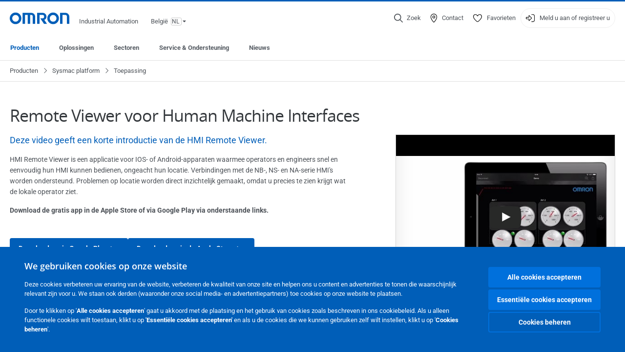

--- FILE ---
content_type: text/html; charset=utf-8
request_url: https://industrial.omron.be/nl/products/sysmac-platform/application/sysmac-remote-viewer-for-hmi
body_size: 16736
content:
<!DOCTYPE html>
<html lang="nl">
<head>
<title>Remote Viewer voor Human Machine Interfaces  | OMRON, België</title>
<meta content="not authenticated" name="is_authenticated" />
<meta content="" name="roles" />
<meta content="true" name="enable_tracking_scripts" />
<meta content="[&quot;G-7XV5BG925X&quot;]" name="measurement_id" />
<meta content="true" name="eloqua_tracking_available" />
<meta content="false" name="yandex_tracking_available" />
<meta content="text/html; charset=UTF-8" http-equiv="content-type" />
<meta content="no" http-equiv="imagetoolbar" />
<meta content="IE=edge" http-equiv="X-UA-Compatible" />
<meta content="IAB" name="business_unit" />
<meta content="BE" name="country" />
<meta content="nl" name="language" />
<meta content="web" name="search_resource_type" />
<meta content="initial-scale=1.0,width=device-width" name="viewport" />
<meta content="yes" name="mobile-web-app-capable" />
<meta content="black-translucent" name="apple-mobile-web-app-status-bar-style" />
<meta content="https://industrial.omron.be/nl/products/sysmac-platform/application/sysmac-remote-viewer-for-hmi" property="og:url" />
<meta content="true" name="sentry_reporting" />
<link href="https://industrial.omron.co.za/en/products/sysmac-platform/application/sysmac-remote-viewer-for-hmi" hreflang="en-ZA" rel="alternate" />
<link href="https://industrial.omron.pl/pl/products/sysmac-platform/application/sysmac-remote-viewer-for-hmi" hreflang="pl-PL" rel="alternate" />
<link href="https://industrial.omron.pt/pt/products/sysmac-platform/application/sysmac-remote-viewer-for-hmi" hreflang="pt-PT" rel="alternate" />
<link href="https://industrial.omron.se/sv/products/sysmac-platform/application/sysmac-remote-viewer-for-hmi" hreflang="sv-SE" rel="alternate" />
<link href="https://industrial.omron.ro/ro/products/sysmac-platform/application/sysmac-remote-viewer-for-hmi" hreflang="ro-RO" rel="alternate" />
<link href="https://industrial.omron.com.tr/tr/products/sysmac-platform/application/sysmac-remote-viewer-for-hmi" hreflang="tr-TR" rel="alternate" />
<link href="https://industrial.omron.nl/nl/products/sysmac-platform/application/sysmac-remote-viewer-for-hmi" hreflang="nl-NL" rel="alternate" />
<link href="https://industrial.omron.no/no/products/sysmac-platform/application/sysmac-remote-viewer-for-hmi" hreflang="no-NO" rel="alternate" />
<link href="https://industrial.omron.at/de/products/sysmac-platform/application/sysmac-remote-viewer-for-hmi" hreflang="de-AT" rel="alternate" />
<link href="https://industrial.omron.be/fr/products/sysmac-platform/application/sysmac-remote-viewer-for-hmi" hreflang="fr-BE" rel="alternate" />
<link href="https://industrial.omron.be/nl/products/sysmac-platform/application/sysmac-remote-viewer-for-hmi" hreflang="nl-BE" rel="alternate" />
<link href="https://industrial.omron.ch/de/products/sysmac-platform/application/sysmac-remote-viewer-for-hmi" hreflang="de-CH" rel="alternate" />
<link href="https://industrial.omron.ch/fr/products/sysmac-platform/application/sysmac-remote-viewer-for-hmi" hreflang="fr-CH" rel="alternate" />
<link href="https://industrial.omron.ch/it/products/sysmac-platform/application/sysmac-remote-viewer-for-hmi" hreflang="it-CH" rel="alternate" />
<link href="https://industrial.omron.cz/cs/products/sysmac-platform/application/sysmac-remote-viewer-for-hmi" hreflang="cs-CZ" rel="alternate" />
<link href="https://industrial.omron.de/de/products/sysmac-platform/application/sysmac-remote-viewer-for-hmi" hreflang="de-DE" rel="alternate" />
<link href="https://industrial.omron.dk/da/products/sysmac-platform/application/sysmac-remote-viewer-for-hmi" hreflang="da-DK" rel="alternate" />
<link href="https://industrial.omron.es/es/products/sysmac-platform/application/sysmac-remote-viewer-for-hmi" hreflang="es-ES" rel="alternate" />
<link href="https://industrial.omron.eu/en/products/sysmac-platform/application/sysmac-remote-viewer-for-hmi" hreflang="x-default" rel="alternate" />
<link href="https://industrial.omron.fi/fi/products/sysmac-platform/application/sysmac-remote-viewer-for-hmi" hreflang="fi-FI" rel="alternate" />
<link href="https://industrial.omron.fr/fr/products/sysmac-platform/application/sysmac-remote-viewer-for-hmi" hreflang="fr-FR" rel="alternate" />
<link href="https://industrial.omron.co.uk/en/products/sysmac-platform/application/sysmac-remote-viewer-for-hmi" hreflang="en-GB" rel="alternate" />
<link href="https://industrial.omron.hu/hu/products/sysmac-platform/application/sysmac-remote-viewer-for-hmi" hreflang="hu-HU" rel="alternate" />
<link href="https://industrial.omron.it/it/products/sysmac-platform/application/sysmac-remote-viewer-for-hmi" hreflang="it-IT" rel="alternate" />
<meta content="generic-article" name="index_type" />
<meta content="20141115" name="date" />
<meta content="Deze video geeft een korte introductie van de HMI Remote Viewer. " name="description" />
<meta content="Deze video geeft een korte introductie van de HMI Remote Viewer. " property="og:description" />
<meta content="public" name="security_type" />
<meta content="Remote Viewer voor Human Machine Interfaces" name="title" />
<meta content="Remote Viewer voor Human Machine Interfaces" property="og:title" />
<meta content="Remote Viewer voor Human Machine Interfaces" property="og:description" />
<meta content="Remote Viewer voor Human Machine Interfaces" property="og:title" />
<meta content="Deze video geeft een korte introductie van de HMI Remote Viewer. " property="og:description" />

<link href="/images/favicon.ico" rel="shortcut icon" type="image/ico" />
<link href="https://industrial.omron.be/nl/products/sysmac-platform/application/sysmac-remote-viewer-for-hmi" rel="canonical" />
<link rel="stylesheet" href="/assets/application-2b4908b4b7c475ef6b79530a4bb08656dab1d8038580ce75935ca6e808bc6ec3.css" />
<link rel="stylesheet" href="/assets/print-3cbb8ae239a9a237970c2ef56f9fd27663ec3d4b2c7c9587576cf6583675e041.css" media="print" />

<input name="sitetext_select2_text" type="hidden" value="Maak uw keuze" />
<script src="//kit.fontawesome.com/2bfe792556.js" defer="defer" preload="true"></script>
<meta name="csrf-param" content="authenticity_token" />
<meta name="csrf-token" content="alLOLCubTOJpW-rrtMaEiJvzGHy_a-uZo7hF3LSlt1wO9xpsxaNfKL7ZMfv0tt5wVpABnNtfxm7hRu0w50hvXg" />
<script type="application/ld+json">
[{"@context":"http://schema.org","@type":"Organization","name":"Omron Europe B.V.","logo":"https://industrial.omron.eu/images/omron-logo.svg","url":"https://omron.eu"},{"@context":"http://schema.org","@type":"WebPage","maintainer":{"@type":"Organization","name":"Voormedia B.V.","url":"https://voormedia.com/"},"copyrightHolder":{"@type":"Organization","name":"Omron Europe B.V."}}]
</script>
</head>

<body class="no-nav-spacing generic-article  wider">




<!-- indexoff --><!-- googleoff: all --><div class="mfp-hide" id="login_modal">
<div class="login-form">
<h3>Aanmelden</h3>
<form action="https://industrial.omron.be/nl/api/users/login_attempts" class="login no-labels no-tracking" data-checkurl="/nl/api/users/login_checks" data-customsubmit="true" data-validation="true" method="POST">
<div class="with-padding-top">
<span class="hidden" data-label="required-field-error">[field] is een verplicht veld.</span>
<span class="hidden" data-label="invalid-email-error">U heeft een ongeldig e-mailadres ingevuld.</span>
<input name="lt" type="hidden" />
<input name="execution" type="hidden" />
<input name="_eventId" type="hidden" value="submit" />
<input name="step" type="hidden" value="1" />
<fieldset class="email required" data-field-element-name="emailAddress" data-field-name="E-mailadres">
<label class="required">E-mailadres</label>
<input autocomplete="email" data-placeholder="E-mailadres" data-type="email" name="emailAddress" type="email" value="" />
<p class="notification error">
Email error notification
</p>

</fieldset>
<fieldset class="password required" data-field-element-name="password" data-field-name="Wachtwoord">
<label class="required">Wachtwoord</label>
<input autocomplete="current-password" data-placeholder="Wachtwoord" name="password" type="password" />
<p class="notification password-length error">
<span class="password-length">
Please use more than 6 characters.
</span>
<span class="password-reset">
Forgot your password? Click
<a href="#">here to reset.</a>
</span>
</p>

</fieldset>

<p>
<a class="password-reset" href="/nl/accounts/password_changes/new">Wachtwoord vergeten?</a>
</p>
<fieldset class="submit">
<button class="blue" name="submit_button" type="submit">
<label class="loading">
<div class="loading-spinner"></div>
<span>Inloggen</span>
</label>
</button>
</fieldset>
<div class="g-recaptcha" data-sitekey="6LftZ3IUAAAAAOktd3GEjmlrygFEknTRq_IZFwYm"></div>

</div>
<div class="account-options">
<p class="new-account">
<div class="with-padding-bottom">
Nieuw bij OMRON?
<a class="create-account" href="/nl/register">Maak een login account
<i class="fa-solid fa-arrow-right"></i>
</a></div>
</p>
</div>
</form>
<div class="form-result">
<div class="with-padding-sides">
<p class="success"></p>
<p class="failure">Wij ondervinden technische problemen. Uw formulierinzending is niet gelukt. Onze verontschuldigingen hiervoor, probeer het later nog een keer. Details: [details]</p>
</div>
</div>


</div>
<form id="account-expired" class="send-verify-email sliding-verification-form hidden" action="/nl/accounts/verify" accept-charset="UTF-8" data-remote="true" method="post"><input type="hidden" name="authenticity_token" value="bJs_Yn0mSTCm9bJJQ6wjBn03ctUZJeMdBtsq3Wxw-hD3MrvFE1Zjirri3OtbH3-WEiI30Y2Z6tNEDw1hBSBXmw" autocomplete="off" /><input class="email-field" name="email" type="hidden" value="" />
<h3>Uw account is verlopen</h3>
<p>Bevestig uw e-mailadres en activeer uw account opnieuw om weer toegang te krijgen.</p>
<button class="blue icon" type="submit">
<span>
<i class="normal icon-email-envelope"></i>
<i class="success icon-check"></i>
</span>
<span class="label" data-success="Verificatie-e-mail verzonden">Stuur mij een verificatiemail</span>
</button>
<div class="error">Er is een fout opgetreden. Probeer het later opnieuw. Als dat ook niet werkt, neem dan contact op met uw OMRON-contactpersoon.</div>
<a class="different-credentials" id="different-credentials">
<i class="icon-angle-right"></i>
<span>of meld u aan met andere inloggegevens</span>
</a>
</form></div>
<!-- googleon: all --><!-- indexon -->
<!-- indexoff --><!-- googleoff: all --><div class="mfp-hide" id="register_modal">
<h2>Registreren</h2>
<form class="register no-labels no-tracking" id="popup_register_form" data-validation="true" data-post-submit-modal="registered_modal" data-hide-on-success="false" data-analytics-url="/nl/products/sysmac-platform/application/sysmac-remote-viewer-for-hmi/register" action="/nl/accounts" accept-charset="UTF-8" method="post"><input type="hidden" name="authenticity_token" value="tYYhHleXs6G50insfyNZ0N3PuF0gu6TT_7gn2eRiMRZbEuZHj_5keY4ZGfGJWbyTfm0n5yuEw0ua2Lko7aeZMA" autocomplete="off" /><span class="hidden" data-label="required-field-error">[field] is een verplicht veld.</span>
<span class="hidden" data-label="invalid-email-error">U heeft een ongeldig e-mailadres ingevuld.</span>
<input name="content_url" type="hidden" value="/nl/products/sysmac-platform/application/sysmac-remote-viewer-for-hmi" />
<input class="default-interest-area" name="interest_area" type="hidden" />
<input name="access_url" type="hidden" value="/nl/products/sysmac-platform/application/sysmac-remote-viewer-for-hmi" />
<input name="referrer" type="hidden" value="tcm:320-61980" />
<input name="step" type="hidden" value="1" />
<span class="hidden" data-label="required-field-error">[field] is een verplicht veld.</span>
<span class="hidden" data-label="invalid-email-error">U heeft een ongeldig e-mailadres ingevuld.</span>
<fieldset class="text required" data-field-element-name="form_field[firstname]" data-field-name="Naam">
<label class="required">Naam</label>
<input data-placeholder="Naam" name="form_field[firstname]" title="Naam" type="text" value="" />
<p class="notification error">
Text error notification
</p>

</fieldset>
<fieldset class="text required" data-field-element-name="form_field[lastname]" data-field-name="Achternaam">
<label class="required">Achternaam</label>
<input data-placeholder="Achternaam" name="form_field[lastname]" title="Achternaam" type="text" value="" />
<p class="notification error">
Text error notification
</p>

</fieldset>
<fieldset class="email required" data-field-element-name="form_field[email_address]" data-field-name="E-mailadres">
<label class="required">E-mailadres</label>
<input autocomplete="email" data-placeholder="E-mailadres" data-type="email" name="form_field[email_address]" type="email" value="" />
<p class="notification error">
Email error notification
</p>

</fieldset>
<fieldset class="checkbox required" data-field-element-name="form_field[accept_privacy_policy]" data-field-name="Ik ga akkoord met de Privacyverklaring">
<label class="checkbox required">
<input name="form_field[accept_privacy_policy]" type="checkbox" />
<span>Ik ga akkoord met de <a href="/nl/misc/privacy-policy">Privacyverklaring</a></span>
</label>
<p class="notification error">
Checkbox error notification
</p>

</fieldset>
<fieldset class="checkbox" data-field-element-name="form_field[subscribe_to_enews]" data-field-name="Stuur mij e-mails met informatie over producten en technologieën">
<label class="checkbox">
<input name="form_field[subscribe_to_enews]" type="checkbox" />
<span>Stuur mij e-mails met informatie over producten en technologieën</span>
</label>
<p class="notification error">
Checkbox error notification
</p>

</fieldset>

<fieldset class="submit">
<button class="blue" name="submit_button" type="submit">
<label class="loading">
<div class="loading-spinner"></div>
<span>Registreren</span>
</label>
</button>
</fieldset>
<div class="g-recaptcha" data-sitekey="6LftZ3IUAAAAAOktd3GEjmlrygFEknTRq_IZFwYm"></div>

</form><div class="form-result">
<div class="with-padding-sides">
<p class="success"></p>
<p class="failure">Wij ondervinden technische problemen. Uw formulierinzending is niet gelukt. Onze verontschuldigingen hiervoor, probeer het later nog een keer. Details: [details]</p>
</div>
</div>


</div>
<!-- googleon: all --><!-- indexon -->
<!-- indexoff --><!-- googleoff: all --><div class="mfp-hide" id="registered_modal">
<h4>
Bedankt voor het registreren bij Omron 
</h4>
<p>
Een e-mail om de registratie van uw account te voltooien is verstuurd naar
<strong class="email"></strong>
</p>
<a class="closemodal" href="#">Terug naar de website</a>
</div>
<!-- googleon: all --><!-- indexon -->
<!-- indexoff --><!-- googleoff: all --><div class="mfp-hide" id="direct_access_modal">
<h2>direct toegang krijgen </h2>
<p>Vul hieronder uw gegevens in en ga direct naar de content op deze pagina</p>
<form class="register no-labels no-tracking" id="direct_access_form" data-validation="true" data-post-submit-modal="direct_access_granted_modal" data-hide-on-success="false" data-analytics-url="/nl/products/sysmac-platform/application/sysmac-remote-viewer-for-hmi/register" action="/nl/accounts" accept-charset="UTF-8" method="post"><input type="hidden" name="authenticity_token" value="Q_-YgW7haGo1ljnmYvARVfgVN4E1-rCWOgKBp5CSc0yta1_Ytoi_sgJdCfuUivQWW7eoOz7F1w5fYh9WmVfbag" autocomplete="off" /><span class="hidden" data-label="required-field-error">[field] is een verplicht veld.</span>
<span class="hidden" data-label="invalid-email-error">U heeft een ongeldig e-mailadres ingevuld.</span>
<input name="content_url" type="hidden" value="/nl/products/sysmac-platform/application/sysmac-remote-viewer-for-hmi" />
<input class="default-interest-area" name="interest_area" type="hidden" />
<input name="access_url" type="hidden" value="/nl/products/sysmac-platform/application/sysmac-remote-viewer-for-hmi" />
<input name="referrer" type="hidden" value="tcm:320-61980" />
<input name="step" type="hidden" value="1" />
<input name="page_title" type="hidden" value="Remote Viewer voor Human Machine Interfaces" />
<span class="hidden" data-label="required-field-error">[field] is een verplicht veld.</span>
<span class="hidden" data-label="invalid-email-error">U heeft een ongeldig e-mailadres ingevuld.</span>
<fieldset class="text required" data-field-element-name="form_field[firstname]" data-field-name="Naam">
<label class="required">Naam</label>
<input data-placeholder="Naam" name="form_field[firstname]" title="Naam" type="text" value="" />
<p class="notification error">
Text error notification
</p>

</fieldset>
<fieldset class="text required" data-field-element-name="form_field[lastname]" data-field-name="Achternaam">
<label class="required">Achternaam</label>
<input data-placeholder="Achternaam" name="form_field[lastname]" title="Achternaam" type="text" value="" />
<p class="notification error">
Text error notification
</p>

</fieldset>
<fieldset class="email required" data-field-element-name="form_field[email_address]" data-field-name="E-mailadres">
<label class="required">E-mailadres</label>
<input autocomplete="email" data-placeholder="E-mailadres" data-type="email" name="form_field[email_address]" type="email" value="" />
<p class="notification error">
Email error notification
</p>

</fieldset>
<fieldset class="checkbox required" data-field-element-name="form_field[accept_privacy_policy]" data-field-name="Ik ga akkoord met de Privacyverklaring">
<label class="checkbox required">
<input name="form_field[accept_privacy_policy]" type="checkbox" />
<span>Ik ga akkoord met de <a href="/nl/misc/privacy-policy">Privacyverklaring</a></span>
</label>
<p class="notification error">
Checkbox error notification
</p>

</fieldset>
<fieldset class="checkbox" data-field-element-name="form_field[subscribe_to_enews]" data-field-name="Stuur mij e-mails met informatie over producten en technologieën">
<label class="checkbox">
<input name="form_field[subscribe_to_enews]" type="checkbox" />
<span>Stuur mij e-mails met informatie over producten en technologieën</span>
</label>
<p class="notification error">
Checkbox error notification
</p>

</fieldset>

<fieldset class="submit">
<button class="blue" name="submit_button" type="submit">
<label class="loading">
<div class="loading-spinner"></div>
<span>direct toegang krijgen </span>
</label>
</button>
</fieldset>
<div class="g-recaptcha" data-sitekey="6LftZ3IUAAAAAOktd3GEjmlrygFEknTRq_IZFwYm"></div>

</form><div class="form-result">
<div class="with-padding-sides">
<p class="success"></p>
<p class="failure">Wij ondervinden technische problemen. Uw formulierinzending is niet gelukt. Onze verontschuldigingen hiervoor, probeer het later nog een keer. Details: [details]</p>
</div>
</div>


</div>
<!-- googleon: all --><!-- indexon -->
<!-- indexoff --><!-- googleoff: all --><div class="mfp-hide" id="direct_access_granted_modal">
<h4>
Hartelijk dank voor uw belangstelling
</h4>
<p>
U hebt nu toegang tot 
Remote Viewer voor Human Machine Interfaces
</p>
<p>
Een e-mail ter bevestiging is verzonden naar 
<strong class="email"></strong>
</p>
<a class="closemodal" href="#">Ga naar pagina </a>
</div>
<!-- googleon: all --><!-- indexon -->
<!-- indexoff --><!-- googleoff: all --><div class="mfp-hide" id="login_or_direct_access_modal">
<!-- indexoff --><!-- googleoff: index --><p>
<strong>
Hier <a class="login" href="#login_modal">aanmelden</a> of <a class="direct_access" href="#direct_access_modal">direct toegang krijgen </a> om dit document te downloaden 
</strong>
</p>
<!-- googleon: index --><!-- indexon -->
</div>
<!-- googleon: all --><!-- indexon -->
<div class="wrapper">
<header class="siteheader" id="siteheader">
<div class="page-width">
<!-- indexoff --><!-- googleoff: all --><div class="siteinfo" data-eloqua="true"></div>
<div class="global">
<div class="website-information">
<div class="logo">
<a href="/nl/home"><img width="122" height="25" alt="Omron logo" onerror="this.src=&#39;/images/omron-logo.png&#39;; this.onerror=null;" src="/images/omron-logo.svg" />
</a><span>Industrial Automation</span>
</div>
<div class="mobile-icons">
<search-button props-json="{&quot;searchEndpoint&quot;:&quot;/nl/search&quot;,&quot;translations&quot;:{&quot;search&quot;:&quot;Zoek&quot;,&quot;all_search_results_for&quot;:&quot;All search results for&quot;,&quot;searching&quot;:&quot;Searching&quot;,&quot;no_results&quot;:&quot;Geen resultaten.&quot;}}"></search-button>
<a class="mobilemenu"><i class="fal fa-bars"></i></a>
</div>
<div class="countryselection">
<span class="with-arrow">
<span class="flag flag-be"></span>
<span class="country">
België
</span>
<span class="language">
nl
</span>
<span class="icon-caret-down-two"></span>
</span>
<div class="countrylist">
<header>
<h4>Country Selector</h4><a class="active" data-tab="europe">Europe</a><a data-tab="africa">Africa / Middle East</a><a data-tab="asia">Asia / Pacific</a><a data-tab="china">Greater China</a><a data-tab="japan">Japan / Korea</a><a data-tab="americas">Americas</a></header>
<div class="continent active" id="europe">
<ul>
<li class="continent">
<strong>Europe</strong>
</li>
<li>
<a href="https://industrial.omron.eu/en/products/sysmac-platform/application/sysmac-remote-viewer-for-hmi"><span class="flag flag-eu"></span>Europe
</a>
</li>
<li>
<a href="https://industrial.omron.at/de/products/sysmac-platform/application/sysmac-remote-viewer-for-hmi"><span class="flag flag-at"></span>Austria
</a>
</li>
<li>
<a href="https://industrial.omron.be/nl/products/sysmac-platform/application/sysmac-remote-viewer-for-hmi"><span class="flag flag-be"></span>Belgium
</a>
<div class="languageswitch">
<a class="selected" href="https://industrial.omron.be/nl/products/sysmac-platform/application/sysmac-remote-viewer-for-hmi">nl</a>
<a class="" href="https://industrial.omron.be/fr/products/sysmac-platform/application/sysmac-remote-viewer-for-hmi">fr</a>
</div>
</li>
<li>
<a href="https://industrial.omron.cz/cs/products/sysmac-platform/application/sysmac-remote-viewer-for-hmi"><span class="flag flag-cz"></span>Czech Republic
</a>
</li>
<li>
<a href="https://industrial.omron.dk/da/products/sysmac-platform/application/sysmac-remote-viewer-for-hmi"><span class="flag flag-dk"></span>Denmark
</a>
</li>
<li>
<a href="https://industrial.omron.fi/fi/products/sysmac-platform/application/sysmac-remote-viewer-for-hmi"><span class="flag flag-fi"></span>Finland
</a>
</li>
<li>
<a href="https://industrial.omron.fr/fr/products/sysmac-platform/application/sysmac-remote-viewer-for-hmi"><span class="flag flag-fr"></span>France
</a>
</li>
<li>
<a href="https://industrial.omron.de/de/products/sysmac-platform/application/sysmac-remote-viewer-for-hmi"><span class="flag flag-de"></span>Germany
</a>
</li>
<li>
<a href="https://industrial.omron.hu/hu/products/sysmac-platform/application/sysmac-remote-viewer-for-hmi"><span class="flag flag-hu"></span>Hungary
</a>
</li>
</ul>
<ul>
<li>
<a href="https://industrial.omron.it/it/products/sysmac-platform/application/sysmac-remote-viewer-for-hmi"><span class="flag flag-it"></span>Italy
</a>
</li>
<li>
<a href="https://industrial.omron.nl/nl/products/sysmac-platform/application/sysmac-remote-viewer-for-hmi"><span class="flag flag-nl"></span>Netherlands
</a>
</li>
<li>
<a href="https://industrial.omron.no/no/products/sysmac-platform/application/sysmac-remote-viewer-for-hmi"><span class="flag flag-no"></span>Norway
</a>
</li>
<li>
<a href="https://industrial.omron.pl/pl/products/sysmac-platform/application/sysmac-remote-viewer-for-hmi"><span class="flag flag-pl"></span>Poland
</a>
</li>
<li>
<a href="https://industrial.omron.pt/pt/products/sysmac-platform/application/sysmac-remote-viewer-for-hmi"><span class="flag flag-pt"></span>Portugal
</a>
</li>
<li>
<a href="https://industrial.omron.ro/ro/products/sysmac-platform/application/sysmac-remote-viewer-for-hmi"><span class="flag flag-ro"></span>Romania
</a>
</li>
<li>
<a href="https://industrial.omron.es/es/products/sysmac-platform/application/sysmac-remote-viewer-for-hmi"><span class="flag flag-es"></span>Spain
</a>
</li>
<li>
<a href="https://industrial.omron.se/sv/products/sysmac-platform/application/sysmac-remote-viewer-for-hmi"><span class="flag flag-se"></span>Sweden
</a>
</li>
</ul>
<ul>
<li>
<a href="https://industrial.omron.ch/de/products/sysmac-platform/application/sysmac-remote-viewer-for-hmi"><span class="flag flag-ch"></span>Switzerland
</a>
<div class="languageswitch">
<a class="" href="https://industrial.omron.ch/it/products/sysmac-platform/application/sysmac-remote-viewer-for-hmi">it</a>
<a class="" href="https://industrial.omron.ch/de/products/sysmac-platform/application/sysmac-remote-viewer-for-hmi">de</a>
<a class="" href="https://industrial.omron.ch/fr/products/sysmac-platform/application/sysmac-remote-viewer-for-hmi">fr</a>
</div>
</li>
<li>
<a href="https://industrial.omron.com.tr/tr/products/sysmac-platform/application/sysmac-remote-viewer-for-hmi"><span class="flag flag-tr"></span>Turkey
</a>
</li>
<li>
<a href="https://industrial.omron.co.uk/en/products/sysmac-platform/application/sysmac-remote-viewer-for-hmi"><span class="flag flag-gb"></span>United Kingdom
</a>
</li>
</ul>
</div>
<div class="continent" id="africa">
<ul>
<li class="continent">
<strong>Africa / Middle East</strong>
</li>
<li>
<a href="https://industrial.omron.co.za/en/products/sysmac-platform/application/sysmac-remote-viewer-for-hmi"><span class="flag flag-za"></span>South Africa
</a>
</li>
</ul>
<ul>
<li>
<a href="https://industrial.omron.eu/en/products/sysmac-platform/application/sysmac-remote-viewer-for-hmi"><span class="flag flag-eu"></span>Omron Europe
</a>
</li>
</ul>
</div>
<div class="continent" id="asia">
<ul>
<li class="continent">
<strong>Asia / Pacific</strong>
</li>
<li>
<a href="http://www.omron.com.au"><span class="flag flag-au"></span>Australia
</a>
</li>
<li>
<a href="http://www.omron-ap.co.in"><span class="flag flag-in"></span>India
</a>
</li>
<li>
<a href="http://www.omron.co.id"><span class="flag flag-id"></span>Indonesia
</a>
</li>
</ul>
<ul>
<li>
<a href="http://www.omron-ap.com.my"><span class="flag flag-my"></span>Malaysia
</a>
</li>
<li>
<a href="http://www.omron-ap.co.nz"><span class="flag flag-nz"></span>New Zealand
</a>
</li>
<li>
<a href="http://www.omron-ap.com.ph"><span class="flag flag-ph"></span>Philippines
</a>
</li>
</ul>
<ul>
<li>
<a href="http://www.omron-ap.com"><span class="flag flag-sg"></span>Singapore
</a>
</li>
<li>
<a href="http://www.omron-ap.co.th"><span class="flag flag-th"></span>Thailand
</a>
</li>
<li>
<a href="http://www.omron.com.vn"><span class="flag flag-vn"></span>Vietnam
</a>
</li>
</ul>
</div>
<div class="continent" id="china">
<ul>
<li class="continent">
<strong>Greater China</strong>
</li>
<li>
<a href="http://www.fa.omron.com.cn"><span class="flag flag-cn"></span>China
</a>
</li>
</ul>
<ul>
<li>
<a href="http://www.omron.com.tw"><span class="flag flag-tw"></span>Taiwan
</a>
</li>
</ul>
</div>
<div class="continent" id="japan">
<ul>
<li class="continent">
<strong>Japan / Korea</strong>
</li>
<li>
<a href="http://www.fa.omron.co.jp"><span class="flag flag-jp"></span>Japan
</a>
</li>
</ul>
<ul>
<li>
<a href="http://www.ia.omron.co.kr"><span class="flag flag-kr"></span>Korea
</a>
</li>
</ul>
</div>
<div class="continent" id="americas">
<ul>
<li class="continent">
<strong>Americas</strong>
</li>
<li class="subcontinent">
<strong>North America</strong>
</li>
<li>
<a href="https://industrial.omron.ca"><span class="flag flag-ca"></span>Canada
</a>
<div class="languageswitch">
<a class="" href="https://industrial.omron.ca/en/home">en</a>
<a class="" href="https://industrial.omron.ca/fr/home">fr</a>
</div>
</li>
<li>
<a href="https://industrial.omron.us"><span class="flag flag-us"></span>United States
</a>
<div class="languageswitch">
<a class="" href="https://industrial.omron.us/en/home">en</a>
<a class="" href="https://industrial.omron.us/es/home">es</a>
</div>
</li>
</ul>
<ul class="extended">
<li class="subcontinent">
<strong>Central and South America</strong>
</li>
<li>
<a href="https://automation.omron.com/pt/br/"><span class="flag flag-br"></span>Brazil
</a>
</li>
<li>
<a href="https://industrial.omron.mx"><span class="flag flag-mx"></span>Mexico / Latin America
</a>
<div class="languageswitch">
<a class="" href="https://industrial.omron.mx/es/home">es</a>
<a class="" href="https://industrial.omron.mx/en/home">en</a>
</div>
</li>
</ul>
</div>
<footer>
Visit our international website
<a class="external" href="http://www.ia.omron.com" rel="noopener" target="_blank">Omron IAB global</a>
</footer>
</div>

</div>

</div>
<div class="user-navigation">
<div aria-label="Search" class="icon-container search">
<search-button props-json="{&quot;searchEndpoint&quot;:&quot;/nl/search&quot;,&quot;translations&quot;:{&quot;search&quot;:&quot;Zoek&quot;,&quot;all_search_results_for&quot;:&quot;All search results for&quot;,&quot;searching&quot;:&quot;Searching&quot;,&quot;no_results&quot;:&quot;Geen resultaten.&quot;}}">
<button aria-label="Open search" class="search-button-fallback">
<svg viewBox="0 0 512 512" xmlns="http://www.w3.org/2000/svg">
<path d="M384 208a176 176 0 1 0 -352 0 176 176 0 1 0 352 0zM343.3 366C307 397.2 259.7 416 208 416 93.1 416 0 322.9 0 208S93.1 0 208 0 416 93.1 416 208c0 51.7-18.8 99-50 135.3L507.3 484.7c6.2 6.2 6.2 16.4 0 22.6s-16.4 6.2-22.6 0L343.3 366z"></path>
</svg>
<span class="search-button-text">Zoek</span>
</button>
</search-button>
</div>
<div aria-label="Contact" class="icon-container">
<a href="/nl/contact"><svg viewBox="0 0 384 512" xmlns="http://www.w3.org/2000/svg">
<path d="M32 188.6C32 102.6 103.1 32 192 32s160 70.6 160 156.6c0 50.3-25.9 109.4-61.4 165.6-34 53.8-74 100.5-98.6 127.4-24.6-26.9-64.6-73.7-98.6-127.4-35.5-56.2-61.4-115.3-61.4-165.6zM192 0C86 0 0 84.4 0 188.6 0 307.9 120.2 450.9 170.4 505.4 182.2 518.2 201.8 518.2 213.6 505.4 263.8 450.9 384 307.9 384 188.6 384 84.4 298 0 192 0zm48 192a48 48 0 1 1 -96 0 48 48 0 1 1 96 0zm-48-80a80 80 0 1 0 0 160 80 80 0 1 0 0-160z"></path>
</svg>
<span class="icon-label">Contact</span>
</a></div>
<div aria-label="Favorites" class="icon-container">
<a href="/nl/my-lists"><svg viewBox="0 0 512 512" xmlns="http://www.w3.org/2000/svg">
<path d="M378.9 64c-32.4 0-62.9 15.6-81.9 41.9l-28 38.7c-3 4.2-7.8 6.6-13 6.6s-10-2.5-13-6.6l-28-38.7 0 0c-19-26.3-49.5-41.9-81.9-41.9-55.9 0-101.1 45.3-101.1 101.1 0 55 34.4 107.1 71.8 152.5 42.1 51.2 93.4 96 128.5 122.9 6.2 4.8 14.4 7.5 23.7 7.5s17.4-2.7 23.7-7.5c35.1-26.8 86.4-71.7 128.5-122.9 37.3-45.4 71.8-97.5 71.8-152.5 0-55.9-45.3-101.1-101.1-101.1zM271 87.1c25-34.6 65.2-55.1 107.9-55.1 73.5 0 133.1 59.6 133.1 133.1 0 67.4-41.6 127.3-79.1 172.8-44.1 53.6-97.3 100.1-133.8 127.9-12.4 9.4-27.6 14.1-43.1 14.1s-30.8-4.6-43.1-14.1C176.4 438 123.2 391.5 79.1 338 41.6 292.4 0 232.5 0 165.1 0 91.6 59.6 32 133.1 32 175.8 32 216 52.5 241 87.1l15 20.7 15-20.7z"></path>
</svg>
<span class="icon-label">Favorieten</span>
</a></div>
<div aria-label="Login or register" class="icon-container desktop-login" id="authentication_dialog">
<a>
<svg viewBox="0 0 512 512" xmlns="http://www.w3.org/2000/svg">
<path d="M201 95L345 239c9.4 9.4 9.4 24.6 0 33.9L201 417c-6.9 6.9-17.2 8.9-26.2 5.2S160 409.7 160 400l0-80-112 0c-26.5 0-48-21.5-48-48l0-32c0-26.5 21.5-48 48-48l112 0 0-80c0-9.7 5.8-18.5 14.8-22.2S194.1 88.2 201 95zm-9 285.7L316.7 256 192 131.3 192 208c0 8.8-7.2 16-16 16L48 224c-8.8 0-16 7.2-16 16l0 32c0 8.8 7.2 16 16 16l128 0c8.8 0 16 7.2 16 16l0 76.7zM336 448l80 0c35.3 0 64-28.7 64-64l0-256c0-35.3-28.7-64-64-64l-80 0c-8.8 0-16-7.2-16-16s7.2-16 16-16l80 0c53 0 96 43 96 96l0 256c0 53-43 96-96 96l-80 0c-8.8 0-16-7.2-16-16s7.2-16 16-16z"></path>
</svg>
<span class="icon-label">Meld u aan of registreer u</span>
</a>
<div id="authentication-modal">
<div class="popup-shadow"></div>
<div class="form-slider">
<form class="send-verify-email sliding-verification-form hidden" action="/nl/accounts/verify" accept-charset="UTF-8" data-remote="true" method="post"><input type="hidden" name="authenticity_token" value="B5DfqWRT3c4Ttejbd6raedLfQMJKlzGwBlcM7yMxP6ScOVsOCiP3dA-ihnlvGYbpvcoFxt4rOH5EgytTSmGSLw" autocomplete="off" /><div class="with-padding-top">
<input class="email-field" name="email" type="hidden" value="" />
<span class="expired-locked-title">
<h2>Uw account is verlopen</h2>
<i class="fas fa-hourglass-end"></i>
<p></p>
</span>
<p>Bevestig uw e-mailadres en activeer uw account opnieuw om weer toegang te krijgen.</p>
<button class="blue icon" type="submit">
<span>
<i class="normal icon-email-envelope"></i>
<i class="success icon-check"></i>
</span>
<span class="label" data-success="Verificatie-e-mail verzonden">Stuur mij een verificatiemail</span>
</button>
<div class="error">Er is een fout opgetreden. Probeer het later opnieuw. Als dat ook niet werkt, neem dan contact op met uw OMRON-contactpersoon.</div>
</div>
<a class="different-credentials">
<div class="with-padding-bottom">
<i class="fas fa-angle-left"></i>
<span>of meld u aan met andere inloggegevens</span>
</div>
</a>
</form><form class="locked-account sliding-verification-form hidden" action="/nl/accounts/password_changes" accept-charset="UTF-8" data-remote="true" method="post"><input type="hidden" name="authenticity_token" value="Bv2OIa9XDJ15VMiLPZ-4AQT-2zcO6gB7YUjm1VK6SxRlrmlRdIf7teqLfSGbEiizJDOo-V9D6UWIsCuASwf36A" autocomplete="off" /><div class="with-padding-top">
<input class="email-field" name="email" type="hidden" value="" />
<span class="expired-locked-title">
<h3>Vergrendeld account</h3>
<i class="fas fa-lock"></i>
<p></p>
</span>
<p>Uw account is vergrendeld vanwege meerdere pogingen om een onjuist wachtwoord in te voeren.</p>
<p>Stel uw wachtwoord opnieuw in om weer toegang te krijgen tot uw account</p>
<button class="blue icon" type="submit">
<span>
<i class="normal icon-email-envelope"></i>
<i class="success icon-check"></i>
</span>
<span class="label" data-success="E-mail voor opnieuw instellen van wachtwoord verzonden">Uw wachtwoord opnieuw instellen</span>
</button>
<div class="error">Er is een fout opgetreden. Probeer het later opnieuw. Als dat ook niet werkt, neem dan contact op met uw OMRON-contactpersoon.</div>
</div>
<a class="different-credentials">
<div class="with-padding-bottom">
<i class="fas fa-angle-left"></i>
<span>of meld u aan met andere inloggegevens</span>
</div>
</a>
</form>
<form class="compliant-password sliding-verification-form hidden" action="/nl/accounts/password_changes" accept-charset="UTF-8" data-remote="true" method="post"><input type="hidden" name="authenticity_token" value="vHYYwxpyB_TbE2unhfc2DjPjJCE-eFFRfY7m4_b9J8TfJf-zwaLw3EjM3g0jeqa8Ey5X72_RuG-Udiu270CbOA" autocomplete="off" /><div class="with-padding-top">
<input class="email-field" name="email" type="hidden" value="" />
<span class="expired-locked-title">
<h3>Wachtwoord moet worden bijgewerkt</h3>
<i class="fas fa-key-skeleton"></i>
<p></p>
</span>
<p>Uw huidige wachtwoord voldoet niet aan onze nieuwe beveiligingsvereisten.</p>
<p>Werk uw wachtwoord bij om toegang te blijven krijgen tot uw account.</p>
<button class="blue icon" type="submit">
<span>
<i class="normal icon-email-envelope"></i>
<i class="success icon-check"></i>
</span>
<span class="label" data-success="E-mail voor opnieuw instellen van wachtwoord verzonden">Uw wachtwoord opnieuw instellen</span>
</button>
<div class="error">Er is een fout opgetreden. Probeer het later opnieuw. Als dat ook niet werkt, neem dan contact op met uw OMRON-contactpersoon.</div>
</div>
<a class="different-credentials">
<div class="with-padding-bottom">
<i class="fas fa-angle-left"></i>
<span>of meld u aan met andere inloggegevens</span>
</div>
</a>
</form>
<div class="login-form">
<form action="https://industrial.omron.be/nl/api/users/login_attempts" class="login no-labels no-tracking" data-checkurl="/nl/api/users/login_checks" data-customsubmit="true" data-redirect="https://industrial.omron.be/nl/products/sysmac-platform/application/sysmac-remote-viewer-for-hmi" data-validation="true" method="POST">
<div class="with-padding-top">
<span class="hidden" data-label="required-field-error">[field] is een verplicht veld.</span>
<span class="hidden" data-label="invalid-email-error">U heeft een ongeldig e-mailadres ingevuld.</span>
<input name="lt" type="hidden" />
<input name="execution" type="hidden" />
<input name="_eventId" type="hidden" value="submit" />
<input name="step" type="hidden" value="1" />
<fieldset class="email required" data-field-element-name="emailAddress" data-field-name="E-mailadres">
<label class="required">E-mailadres</label>
<input autocomplete="email" data-placeholder="E-mailadres" data-type="email" name="emailAddress" type="email" value="" />
<p class="notification error">
Email error notification
</p>

</fieldset>
<fieldset class="password required" data-field-element-name="password" data-field-name="Wachtwoord">
<label class="required">Wachtwoord</label>
<input autocomplete="current-password" data-placeholder="Wachtwoord" name="password" type="password" />
<p class="notification password-length error">
<span class="password-length">
Please use more than 6 characters.
</span>
<span class="password-reset">
Forgot your password? Click
<a href="#">here to reset.</a>
</span>
</p>

</fieldset>

<p>
<a class="password-reset" href="/nl/accounts/password_changes/new">Wachtwoord vergeten?</a>
</p>
<fieldset class="submit">
<button class="blue" name="submit_button" type="submit">
<label class="loading">
<div class="loading-spinner"></div>
<span>Inloggen</span>
</label>
</button>
</fieldset>
<div class="g-recaptcha" data-sitekey="6LftZ3IUAAAAAOktd3GEjmlrygFEknTRq_IZFwYm"></div>

</div>
<div class="account-options">
<p class="new-account">
<div class="with-padding-bottom">
Nieuw bij OMRON?
<a class="create-account" href="/nl/register">Maak een login account
<i class="fa-solid fa-arrow-right"></i>
</a></div>
</p>
</div>
</form>
<div class="form-result">
<div class="with-padding-sides">
<p class="success"></p>
<p class="failure">Wij ondervinden technische problemen. Uw formulierinzending is niet gelukt. Onze verontschuldigingen hiervoor, probeer het later nog een keer. Details: [details]</p>
</div>
</div>


</div>
</div>
</div>
</div>
<div aria-label="Login or register" class="icon-container login-mobile">
<a href="/nl/login"><svg viewBox="0 0 512 512" xmlns="http://www.w3.org/2000/svg">
<path d="M201 95L345 239c9.4 9.4 9.4 24.6 0 33.9L201 417c-6.9 6.9-17.2 8.9-26.2 5.2S160 409.7 160 400l0-80-112 0c-26.5 0-48-21.5-48-48l0-32c0-26.5 21.5-48 48-48l112 0 0-80c0-9.7 5.8-18.5 14.8-22.2S194.1 88.2 201 95zm-9 285.7L316.7 256 192 131.3 192 208c0 8.8-7.2 16-16 16L48 224c-8.8 0-16 7.2-16 16l0 32c0 8.8 7.2 16 16 16l128 0c8.8 0 16 7.2 16 16l0 76.7zM336 448l80 0c35.3 0 64-28.7 64-64l0-256c0-35.3-28.7-64-64-64l-80 0c-8.8 0-16-7.2-16-16s7.2-16 16-16l80 0c53 0 96 43 96 96l0 256c0 53-43 96-96 96l-80 0c-8.8 0-16-7.2-16-16s7.2-16 16-16z"></path>
</svg>
<span class="icon-label">Login or register</span>
</a></div>
</div>
</div>
<!-- googleon: all --><!-- indexon -->
</div>
</header>
<!-- indexoff --><!-- googleoff: all --><nav class="main separated-navigation">
<div class="page-width">
<div class="menu-head">
<div class="menu-return"></div>
<div class="menu-head-title">
Menu
</div>
<div class="close">
<div class="close-button"><i class="fal fa-times"></i></div>
</div>
</div>
<ul class="main-navigation">
<li class="countryselection-mobile">
<div class="country">Land</div>
<div class="country-select">
België
<i class="fas fa-caret-down"></i>
</div>
</li>
<li class="country-overview">
<div class="countrylist">
<header>
<h4>Country Selector</h4><a class="active" data-tab="europe">Europe</a><a data-tab="africa">Africa / Middle East</a><a data-tab="asia">Asia / Pacific</a><a data-tab="china">Greater China</a><a data-tab="japan">Japan / Korea</a><a data-tab="americas">Americas</a></header>
<div class="continent active" id="europe">
<ul>
<li class="continent">
<strong>Europe</strong>
</li>
<li>
<a href="https://industrial.omron.eu/en/products/sysmac-platform/application/sysmac-remote-viewer-for-hmi"><span class="flag flag-eu"></span>Europe
</a>
</li>
<li>
<a href="https://industrial.omron.at/de/products/sysmac-platform/application/sysmac-remote-viewer-for-hmi"><span class="flag flag-at"></span>Austria
</a>
</li>
<li>
<a href="https://industrial.omron.be/nl/products/sysmac-platform/application/sysmac-remote-viewer-for-hmi"><span class="flag flag-be"></span>Belgium
</a>
<div class="languageswitch">
<a class="selected" href="https://industrial.omron.be/nl/products/sysmac-platform/application/sysmac-remote-viewer-for-hmi">nl</a>
<a class="" href="https://industrial.omron.be/fr/products/sysmac-platform/application/sysmac-remote-viewer-for-hmi">fr</a>
</div>
</li>
<li>
<a href="https://industrial.omron.cz/cs/products/sysmac-platform/application/sysmac-remote-viewer-for-hmi"><span class="flag flag-cz"></span>Czech Republic
</a>
</li>
<li>
<a href="https://industrial.omron.dk/da/products/sysmac-platform/application/sysmac-remote-viewer-for-hmi"><span class="flag flag-dk"></span>Denmark
</a>
</li>
<li>
<a href="https://industrial.omron.fi/fi/products/sysmac-platform/application/sysmac-remote-viewer-for-hmi"><span class="flag flag-fi"></span>Finland
</a>
</li>
<li>
<a href="https://industrial.omron.fr/fr/products/sysmac-platform/application/sysmac-remote-viewer-for-hmi"><span class="flag flag-fr"></span>France
</a>
</li>
<li>
<a href="https://industrial.omron.de/de/products/sysmac-platform/application/sysmac-remote-viewer-for-hmi"><span class="flag flag-de"></span>Germany
</a>
</li>
<li>
<a href="https://industrial.omron.hu/hu/products/sysmac-platform/application/sysmac-remote-viewer-for-hmi"><span class="flag flag-hu"></span>Hungary
</a>
</li>
</ul>
<ul>
<li>
<a href="https://industrial.omron.it/it/products/sysmac-platform/application/sysmac-remote-viewer-for-hmi"><span class="flag flag-it"></span>Italy
</a>
</li>
<li>
<a href="https://industrial.omron.nl/nl/products/sysmac-platform/application/sysmac-remote-viewer-for-hmi"><span class="flag flag-nl"></span>Netherlands
</a>
</li>
<li>
<a href="https://industrial.omron.no/no/products/sysmac-platform/application/sysmac-remote-viewer-for-hmi"><span class="flag flag-no"></span>Norway
</a>
</li>
<li>
<a href="https://industrial.omron.pl/pl/products/sysmac-platform/application/sysmac-remote-viewer-for-hmi"><span class="flag flag-pl"></span>Poland
</a>
</li>
<li>
<a href="https://industrial.omron.pt/pt/products/sysmac-platform/application/sysmac-remote-viewer-for-hmi"><span class="flag flag-pt"></span>Portugal
</a>
</li>
<li>
<a href="https://industrial.omron.ro/ro/products/sysmac-platform/application/sysmac-remote-viewer-for-hmi"><span class="flag flag-ro"></span>Romania
</a>
</li>
<li>
<a href="https://industrial.omron.es/es/products/sysmac-platform/application/sysmac-remote-viewer-for-hmi"><span class="flag flag-es"></span>Spain
</a>
</li>
<li>
<a href="https://industrial.omron.se/sv/products/sysmac-platform/application/sysmac-remote-viewer-for-hmi"><span class="flag flag-se"></span>Sweden
</a>
</li>
</ul>
<ul>
<li>
<a href="https://industrial.omron.ch/de/products/sysmac-platform/application/sysmac-remote-viewer-for-hmi"><span class="flag flag-ch"></span>Switzerland
</a>
<div class="languageswitch">
<a class="" href="https://industrial.omron.ch/it/products/sysmac-platform/application/sysmac-remote-viewer-for-hmi">it</a>
<a class="" href="https://industrial.omron.ch/de/products/sysmac-platform/application/sysmac-remote-viewer-for-hmi">de</a>
<a class="" href="https://industrial.omron.ch/fr/products/sysmac-platform/application/sysmac-remote-viewer-for-hmi">fr</a>
</div>
</li>
<li>
<a href="https://industrial.omron.com.tr/tr/products/sysmac-platform/application/sysmac-remote-viewer-for-hmi"><span class="flag flag-tr"></span>Turkey
</a>
</li>
<li>
<a href="https://industrial.omron.co.uk/en/products/sysmac-platform/application/sysmac-remote-viewer-for-hmi"><span class="flag flag-gb"></span>United Kingdom
</a>
</li>
</ul>
</div>
<div class="continent" id="africa">
<ul>
<li class="continent">
<strong>Africa / Middle East</strong>
</li>
<li>
<a href="https://industrial.omron.co.za/en/products/sysmac-platform/application/sysmac-remote-viewer-for-hmi"><span class="flag flag-za"></span>South Africa
</a>
</li>
</ul>
<ul>
<li>
<a href="https://industrial.omron.eu/en/products/sysmac-platform/application/sysmac-remote-viewer-for-hmi"><span class="flag flag-eu"></span>Omron Europe
</a>
</li>
</ul>
</div>
<div class="continent" id="asia">
<ul>
<li class="continent">
<strong>Asia / Pacific</strong>
</li>
<li>
<a href="http://www.omron.com.au"><span class="flag flag-au"></span>Australia
</a>
</li>
<li>
<a href="http://www.omron-ap.co.in"><span class="flag flag-in"></span>India
</a>
</li>
<li>
<a href="http://www.omron.co.id"><span class="flag flag-id"></span>Indonesia
</a>
</li>
</ul>
<ul>
<li>
<a href="http://www.omron-ap.com.my"><span class="flag flag-my"></span>Malaysia
</a>
</li>
<li>
<a href="http://www.omron-ap.co.nz"><span class="flag flag-nz"></span>New Zealand
</a>
</li>
<li>
<a href="http://www.omron-ap.com.ph"><span class="flag flag-ph"></span>Philippines
</a>
</li>
</ul>
<ul>
<li>
<a href="http://www.omron-ap.com"><span class="flag flag-sg"></span>Singapore
</a>
</li>
<li>
<a href="http://www.omron-ap.co.th"><span class="flag flag-th"></span>Thailand
</a>
</li>
<li>
<a href="http://www.omron.com.vn"><span class="flag flag-vn"></span>Vietnam
</a>
</li>
</ul>
</div>
<div class="continent" id="china">
<ul>
<li class="continent">
<strong>Greater China</strong>
</li>
<li>
<a href="http://www.fa.omron.com.cn"><span class="flag flag-cn"></span>China
</a>
</li>
</ul>
<ul>
<li>
<a href="http://www.omron.com.tw"><span class="flag flag-tw"></span>Taiwan
</a>
</li>
</ul>
</div>
<div class="continent" id="japan">
<ul>
<li class="continent">
<strong>Japan / Korea</strong>
</li>
<li>
<a href="http://www.fa.omron.co.jp"><span class="flag flag-jp"></span>Japan
</a>
</li>
</ul>
<ul>
<li>
<a href="http://www.ia.omron.co.kr"><span class="flag flag-kr"></span>Korea
</a>
</li>
</ul>
</div>
<div class="continent" id="americas">
<ul>
<li class="continent">
<strong>Americas</strong>
</li>
<li class="subcontinent">
<strong>North America</strong>
</li>
<li>
<a href="https://industrial.omron.ca"><span class="flag flag-ca"></span>Canada
</a>
<div class="languageswitch">
<a class="" href="https://industrial.omron.ca/en/home">en</a>
<a class="" href="https://industrial.omron.ca/fr/home">fr</a>
</div>
</li>
<li>
<a href="https://industrial.omron.us"><span class="flag flag-us"></span>United States
</a>
<div class="languageswitch">
<a class="" href="https://industrial.omron.us/en/home">en</a>
<a class="" href="https://industrial.omron.us/es/home">es</a>
</div>
</li>
</ul>
<ul class="extended">
<li class="subcontinent">
<strong>Central and South America</strong>
</li>
<li>
<a href="https://automation.omron.com/pt/br/"><span class="flag flag-br"></span>Brazil
</a>
</li>
<li>
<a href="https://industrial.omron.mx"><span class="flag flag-mx"></span>Mexico / Latin America
</a>
<div class="languageswitch">
<a class="" href="https://industrial.omron.mx/es/home">es</a>
<a class="" href="https://industrial.omron.mx/en/home">en</a>
</div>
</li>
</ul>
</div>
<footer>
Visit our international website
<a class="external" href="http://www.ia.omron.com" rel="noopener" target="_blank">Omron IAB global</a>
</footer>
</div>

</li>
<li class="navigation-container">
<div class="left-side">
<ul class="level-0">
<li class="active" data-menuitems="9">
<ul class="level-1">
<li class="back-link lvl1">
<i class="fal fa-chevron-left"></i>
<span>Terug</span>
</li>
<li class="menu-title">
<a href="/nl/products">Producten</a>
</li>
<li class="sub product"><ul><li class="back-link product"><i class="fa-light fa-chevron-left"></i>Terug</li><li class="product"><a href="/nl/products/industrial-pc">Industriële PC</a><span><i class="fa-light fa-chevron-right"></i></span></li><li class="product"><a href="/nl/products/machine-automation-controllers">Machinecontrollers</a><span><i class="fa-light fa-chevron-right"></i></span></li><li class="product"><a href="/nl/products/programmable-logic-controllers">PLC&#39;s</a><span><i class="fa-light fa-chevron-right"></i></span></li><li class="product"><a href="/nl/products/input-and-output-io">Ingang en uitgang (I/O)</a><span><i class="fa-light fa-chevron-right"></i></span></li><li class="product"><a href="/nl/products/hmi">Human Machine Interfaces</a><span><i class="fa-light fa-chevron-right"></i></span></li><li class="product"><a href="/nl/products/remote-access-solution">Oplossing voor externe toegang</a><span><i class="fa-light fa-chevron-right"></i></span></li><li class="product"><a href="/nl/products/industrial-ethernet-cables-and-connectors">Industriële Ethernet-kabels en -connectoren</a><span><i class="fa-light fa-chevron-right"></i></span></li><li class="product"><a href="/nl/products/data-flow-controller">Data Flow Controller</a><span><i class="fa-light fa-chevron-right"></i></span></li><li class="menu-title">Systemen voor automatisering</li></ul><a href="/nl/products/automation-systems">Systemen voor automatisering</a><span><i class="fa-light fa-chevron-right"></i></span></li><li class="sub product"><ul><li class="back-link product"><i class="fa-light fa-chevron-left"></i>Terug</li><li class="product"><a href="/nl/products/motion-controllers">Motion control</a><span><i class="fa-light fa-chevron-right"></i></span></li><li class="sub product"><ul><li class="back-link product"><i class="fa-light fa-chevron-left"></i>Terug</li><li class="product"><a href="/nl/products/servo-drives">Servoaandrijvingen</a><span><i class="fa-light fa-chevron-right"></i></span></li><li class="product"><a href="/nl/products/accurax">Lineaire as (Cartesian) - Accurax</a><span><i class="fa-light fa-chevron-right"></i></span></li><li class="product"><a href="/nl/products/servo-motors">Standaard servomotoren</a><span><i class="fa-light fa-chevron-right"></i></span></li><li class="product"><a href="/nl/products/linear-motors">Lineaire servomotoren</a><span><i class="fa-light fa-chevron-right"></i></span></li><li class="menu-title">Servosystemen</li></ul><a href="/nl/products/servo-systems">Servosystemen</a><span><i class="fa-light fa-chevron-right"></i></span></li><li class="product"><a href="/nl/products/variable-speed-drives">Aandrijvingen met variabele snelheid</a><span><i class="fa-light fa-chevron-right"></i></span></li><li class="menu-title">Motion & Drives</li></ul><a href="/nl/products/motion-and-drives">Motion &amp; Drives</a><span><i class="fa-light fa-chevron-right"></i></span></li><li class="sub product"><ul><li class="back-link product"><i class="fa-light fa-chevron-left"></i>Terug</li><li class="product"><a href="/nl/products/autonomous-mobile-robot">Autonome mobiele robot</a><span><i class="fa-light fa-chevron-right"></i></span></li><li class="product"><a href="/nl/products/fixed-robots">Vaste robots</a><span><i class="fa-light fa-chevron-right"></i></span></li><li class="product"><a href="/nl/products/fleet-manager">Fleetmanager</a><span><i class="fa-light fa-chevron-right"></i></span></li><li class="product"><a href="/nl/products/cobots">Cobots</a><span><i class="fa-light fa-chevron-right"></i></span></li><li class="product"><a href="/nl/products/robotics-integrated-controller">Geïntegreerde robotcontroller</a><span><i class="fa-light fa-chevron-right"></i></span></li><li class="product"><a href="/nl/products/industrial-part-feeder">Industrial Part Feeder</a><span><i class="fa-light fa-chevron-right"></i></span></li><li class="menu-title">Robotica</li></ul><a href="/nl/products/robotics">Robotica</a><span><i class="fa-light fa-chevron-right"></i></span></li><li class="sub product"><ul><li class="back-link product"><i class="fa-light fa-chevron-left"></i>Terug</li><li class="product"><a href="/nl/products/photoelectric-sensors">Fotocellen</a><span><i class="fa-light fa-chevron-right"></i></span></li><li class="product"><a href="/nl/products/mark-and-colour-sensors">Drukmerk- en kleurensensoren</a><span><i class="fa-light fa-chevron-right"></i></span></li><li class="sub product"><ul><li class="back-link product"><i class="fa-light fa-chevron-left"></i>Terug</li><li class="product"><a href="/nl/products/fiber-sensor-heads">Vezelsensorkoppen</a><span><i class="fa-light fa-chevron-right"></i></span></li><li class="product"><a href="/nl/products/fiber-amplifiers">Vezelversterkers</a><span><i class="fa-light fa-chevron-right"></i></span></li><li class="menu-title">vezeloptische sensoren en versterkers</li></ul><a href="/nl/products/fiber-optic-sensors-and-amplifiers">vezeloptische sensoren en versterkers</a><span><i class="fa-light fa-chevron-right"></i></span></li><li class="product"><a href="/nl/products/inductive-sensors">Benaderingsschakelaars inductief</a><span><i class="fa-light fa-chevron-right"></i></span></li><li class="product"><a href="/nl/products/measurement-sensors">Meetsensoren</a><span><i class="fa-light fa-chevron-right"></i></span></li><li class="product"><a href="/nl/products/mechanical-sensors-limit-switches">Mechanische sensoren/eindschakelaars</a><span><i class="fa-light fa-chevron-right"></i></span></li><li class="product"><a href="/nl/products/rotary-encoders">Roterende impulsgevers</a><span><i class="fa-light fa-chevron-right"></i></span></li><li class="product"><a href="/nl/products/process-sensors-">Processensoren</a><span><i class="fa-light fa-chevron-right"></i></span></li><li class="product"><a href="/nl/products/contact-sensors">Contactsensoren</a><span><i class="fa-light fa-chevron-right"></i></span></li><li class="product"><a href="/nl/products/connectors-and-cordsets">Connectoren en kabelsets</a><span><i class="fa-light fa-chevron-right"></i></span></li><li class="menu-title">Detectie</li></ul><a href="/nl/products/sensing">Detectie</a><span><i class="fa-light fa-chevron-right"></i></span></li><li class="sub product"><ul><li class="back-link product"><i class="fa-light fa-chevron-left"></i>Terug</li><li class="product"><a href="/nl/products/identification-systems">Identificatiesystemen</a><span><i class="fa-light fa-chevron-right"></i></span></li><li class="product"><a href="/nl/products/inspection-systems">Inspectiesystemen</a><span><i class="fa-light fa-chevron-right"></i></span></li><li class="product"><a href="/nl/products/verification-products">Verificatieproducten</a><span><i class="fa-light fa-chevron-right"></i></span></li><li class="product"><a href="/nl/products/industrial-cameras">Industriële camera&#39;s</a><span><i class="fa-light fa-chevron-right"></i></span></li><li class="product"><a href="/nl/products/laser-marker">Lasermarkeerder</a><span><i class="fa-light fa-chevron-right"></i></span></li><li class="product"><a href="https://inspection.omron.eu/en/products" target="_blank" rel="noopener" >Geautomatiseerde inspectiesystemen (SPI, AOI, AXI)</a><span><i class="fa-light fa-chevron-right"></i></span></li><li class="menu-title">Kwaliteitscontrole en inspectie</li></ul><a href="/nl/products/quality-control-inspection">Kwaliteitscontrole en inspectie</a><span><i class="fa-light fa-chevron-right"></i></span></li><li class="sub product"><ul><li class="back-link product"><i class="fa-light fa-chevron-left"></i>Terug</li><li class="product"><a href="/nl/products/emergency-stop-and-control-devices">Noodstopschakelaars</a><span><i class="fa-light fa-chevron-right"></i></span></li><li class="product"><a href="/nl/products/safety-switches">Veiligheidsschakelaars</a><span><i class="fa-light fa-chevron-right"></i></span></li><li class="product"><a href="/nl/products/safety-sensors">Veiligheidssensoren</a><span><i class="fa-light fa-chevron-right"></i></span></li><li class="sub product"><ul><li class="back-link product"><i class="fa-light fa-chevron-left"></i>Terug</li><li class="product"><a href="/nl/products/safety-modules">Veiligheidsmodules</a><span><i class="fa-light fa-chevron-right"></i></span></li><li class="product"><a href="/nl/products/programmable-safety-system">Programmeerbaar veiligheidssysteem</a><span><i class="fa-light fa-chevron-right"></i></span></li><li class="menu-title">Logische veiligheidscontrollers</li></ul><a href="/nl/products/safety-logic-control-systems">Logische veiligheidscontrollers</a><span><i class="fa-light fa-chevron-right"></i></span></li><li class="product"><a href="/nl/products/safety-outputs">Veiligheidsuitgangen</a><span><i class="fa-light fa-chevron-right"></i></span></li><li class="menu-title">Veiligheid</li></ul><a href="/nl/products/safety">Veiligheid</a><span><i class="fa-light fa-chevron-right"></i></span></li><li class="sub product"><ul><li class="back-link product"><i class="fa-light fa-chevron-left"></i>Terug</li><li class="sub product"><ul><li class="back-link product"><i class="fa-light fa-chevron-left"></i>Terug</li><li class="product"><a href="/nl/products/temperature-controllers">Temperatuurregelaars</a><span><i class="fa-light fa-chevron-right"></i></span></li><li class="product"><a href="/nl/products/temperature-sensors">Temperatuursensoren</a><span><i class="fa-light fa-chevron-right"></i></span></li><li class="menu-title">Temperatuurregelaars en -sensoren</li></ul><a href="/nl/products/temperature-controllers-sensors">Temperatuurregelaars en -sensoren</a><span><i class="fa-light fa-chevron-right"></i></span></li><li class="product"><a href="/nl/products/power-supplies">Voedingen</a><span><i class="fa-light fa-chevron-right"></i></span></li><li class="product"><a href="/nl/products/uninterruptible-power-supplies">Noodstroomvoedingen (UPS)</a><span><i class="fa-light fa-chevron-right"></i></span></li><li class="product"><a href="/nl/products/condition-monitoring-devices">Conditiebewakingsapparaten</a><span><i class="fa-light fa-chevron-right"></i></span></li><li class="product"><a href="/nl/products/counters">Tellers</a><span><i class="fa-light fa-chevron-right"></i></span></li><li class="product"><a href="/nl/products/programmable-relays">Programmeerbare relais</a><span><i class="fa-light fa-chevron-right"></i></span></li><li class="product"><a href="/nl/products/digital-panel-indicators">Digitale paneelmeters</a><span><i class="fa-light fa-chevron-right"></i></span></li><li class="product"><a href="/nl/products/energy-monitoring-devices">Energiebewakingsapparatuur</a><span><i class="fa-light fa-chevron-right"></i></span></li><li class="product"><a href="/nl/products/process-sensors">Procesregelaars en -sensoren</a><span><i class="fa-light fa-chevron-right"></i></span></li><li class="product"><a href="/nl/products/timers">Timers</a><span><i class="fa-light fa-chevron-right"></i></span></li><li class="product"><a href="/nl/products/axial-fans">Axiale ventilatoren</a><span><i class="fa-light fa-chevron-right"></i></span></li><li class="product"><a href="/nl/products/electronic-circuit-breaker">Elektronische overstroombeveiliging</a><span><i class="fa-light fa-chevron-right"></i></span></li><li class="menu-title">Componenten voor regelen</li></ul><a href="/nl/products/control-components">Componenten voor regelen</a><span><i class="fa-light fa-chevron-right"></i></span></li><li class="sub product"><ul><li class="back-link product"><i class="fa-light fa-chevron-left"></i>Terug</li><li class="product"><a href="/nl/products/electromechanical-relays">Elektromechanische relais</a><span><i class="fa-light fa-chevron-right"></i></span></li><li class="product"><a href="/nl/products/solid-state-relays">Solid-state relais</a><span><i class="fa-light fa-chevron-right"></i></span></li><li class="product"><a href="/nl/products/low-voltage-switch-gear">Low Voltage Switchgear</a><span><i class="fa-light fa-chevron-right"></i></span></li><li class="sub product"><ul><li class="back-link product"><i class="fa-light fa-chevron-left"></i>Terug</li><li class="product"><a href="/nl/products/1-phase-motor-protection-relays">1-fasige motorbeveiligingsrelais</a><span><i class="fa-light fa-chevron-right"></i></span></li><li class="product"><a href="/nl/products/temperature-monitoring-relays">Temperatuurbewakingsrelais</a><span><i class="fa-light fa-chevron-right"></i></span></li><li class="product"><a href="/nl/products/3-phase-motor-protection-relays">3-fasige motorbeveiligingsrelais</a><span><i class="fa-light fa-chevron-right"></i></span></li><li class="product"><a href="/nl/products/liquid-level-control-relays">Relais vloeistofniveauregeling</a><span><i class="fa-light fa-chevron-right"></i></span></li><li class="menu-title">Meet- en bewakingsrelais</li></ul><a href="/nl/products/measuring-monitoring-relay">Meet- en bewakingsrelais</a><span><i class="fa-light fa-chevron-right"></i></span></li><li class="product"><a href="/nl/products/pushbutton-switches">Drukknoppen</a><span><i class="fa-light fa-chevron-right"></i></span></li><li class="product"><a href="/nl/products/terminal-blocks">Klemmenblokken</a><span><i class="fa-light fa-chevron-right"></i></span></li><li class="product"><a href="/nl/products/interface-wiring-systems">Interfacebedradingssystemen</a><span><i class="fa-light fa-chevron-right"></i></span></li><li class="menu-title">Schakelcomponenten</li></ul><a href="/nl/products/switching-components">Schakelcomponenten</a><span><i class="fa-light fa-chevron-right"></i></span></li><li class="product"><a href="/nl/products/software">Software</a><span><i class="fa-light fa-chevron-right"></i></span></li>
</ul>
<span><i class="fal fa-chevron-right"></i></span>
<a href="/nl/products">Producten</a>
</li>

<li class="" data-menuitems="5">
<ul class="level-1">
<li class="back-link lvl1">
<i class="fal fa-chevron-left"></i>
<span>Terug</span>
</li>
<li class="menu-title">
<a href="/nl/solutions">Oplossingen</a>
</li>

<li class="">
<span><i class="fal fa-chevron-right"></i></span>
<a href="/nl/solutions/flexible-manufacturing">Flexibele productie</a>
</li>
<li class="">
<span><i class="fal fa-chevron-right"></i></span>
<a href="/nl/solutions/quality-manufacturing">Hoogwaardige productie</a>
</li>
<li class="">
<span><i class="fal fa-chevron-right"></i></span>
<a href="/nl/solutions/smart-manufacturing">Slimme productie</a>
</li>
<li class="">
<span><i class="fal fa-chevron-right"></i></span>
<a href="/nl/solutions/product-solutions">Productoplossingen</a>
</li>
<li class="">
<span><i class="fal fa-chevron-right"></i></span>
<a href="/nl/solutions/panel-building">Paneelbouw</a>
</li>
</ul>
<span><i class="fal fa-chevron-right"></i></span>
<a href="/nl/solutions">Oplossingen</a>
</li>

<li class="" data-menuitems="6">
<ul class="level-1">
<li class="back-link lvl1">
<i class="fal fa-chevron-left"></i>
<span>Terug</span>
</li>
<li class="menu-title">
<a href="/nl/industries">Sectoren</a>
</li>

<li class="sub ">
<ul>
<li class="back-link">
<i class="fal fa-chevron-left"></i>
<span>Terug</span>
</li>
<li class="menu-title">Voedingsmiddelen en dranken</li>
<li class="">
<span><i class="fal fa-chevron-right"></i></span>
<a href="/nl/industries/food-beverage-industry/applications">Toepassingen</a>
</li>
<li class="menu-title">Voedingsmiddelen en dranken</li>
<li class="">
<span><i class="fal fa-chevron-right"></i></span>
<a href="/nl/industries/food-beverage-industry/customer-references">Klantreferenties</a>
</li>
<li class="menu-title">Voedingsmiddelen en dranken</li>
<li class="">
<span><i class="fal fa-chevron-right"></i></span>
<a href="/nl/industries/food-beverage-industry/articles">Artikelen</a>
</li>
</ul>
<span><i class="fal fa-chevron-right"></i></span>
<a href="/nl/industries/food-beverage-industry">Voedingsmiddelen en dranken</a>
</li>
<li class="sub ">
<ul>
<li class="back-link">
<i class="fal fa-chevron-left"></i>
<span>Terug</span>
</li>
<li class="menu-title">Huishoudelijke en persoonlijke verzorging (HPC)</li>
<li class="">
<span><i class="fal fa-chevron-right"></i></span>
<a href="/nl/industries/home-and-personal-care/beauty-personal-care">Schoonheid en persoonlijke verzorging</a>
</li>
<li class="menu-title">Huishoudelijke en persoonlijke verzorging (HPC)</li>
<li class="">
<span><i class="fal fa-chevron-right"></i></span>
<a href="/nl/industries/home-and-personal-care/home-care">Huishoudelijke verzorging</a>
</li>
</ul>
<span><i class="fal fa-chevron-right"></i></span>
<a href="/nl/industries/home-and-personal-care">Huishoudelijke en persoonlijke verzorging (HPC)</a>
</li>
<li class="sub ">
<ul>
<li class="back-link">
<i class="fal fa-chevron-left"></i>
<span>Terug</span>
</li>
<li class="menu-title">Productie van voertuigen en EV</li>
<li class="">
<span><i class="fal fa-chevron-right"></i></span>
<a href="/nl/industries/automotive-electric-vehicle-manufacturing/adas-ecu-and-electronics">ADAS, ECU en elektronica</a>
</li>
<li class="menu-title">Productie van voertuigen en EV</li>
<li class="">
<span><i class="fal fa-chevron-right"></i></span>
<a href="/nl/industries/automotive-electric-vehicle-manufacturing/battery-and-fuel-cell-manufacturing">Productie van batterijen en brandstofcellen</a>
</li>
<li class="menu-title">Productie van voertuigen en EV</li>
<li class="">
<span><i class="fal fa-chevron-right"></i></span>
<a href="/nl/industries/automotive-electric-vehicle-manufacturing/electric-vehicle-subassembly">Subassemblage elektrische voertuigen</a>
</li>
<li class="menu-title">Productie van voertuigen en EV</li>
<li class="">
<span><i class="fal fa-chevron-right"></i></span>
<a href="/nl/industries/automotive-electric-vehicle-manufacturing/electric-vehicle-final-assembly">Eindassemblage elektrische voertuigen</a>
</li>
<li class="menu-title">Productie van voertuigen en EV</li>
<li class="">
<span><i class="fal fa-chevron-right"></i></span>
<a href="/nl/industries/automotive-electric-vehicle-manufacturing/common-parts-manufacturing-solutions">Productieoplossingen voor veelvoorkomende onderdelen</a>
</li>
<li class="menu-title">Productie van voertuigen en EV</li>
<li class="">
<span><i class="fal fa-chevron-right"></i></span>
<a href="/nl/industries/automotive-electric-vehicle-manufacturing/automotive-customer-references">klantreferenties</a>
</li>
</ul>
<span><i class="fal fa-chevron-right"></i></span>
<a href="/nl/industries/automotive-electric-vehicle-manufacturing">Productie van voertuigen en EV</a>
</li>
<li class="sub ">
<ul>
<li class="back-link">
<i class="fal fa-chevron-left"></i>
<span>Terug</span>
</li>
<li class="menu-title">Farmaceutische industrie</li>
<li class="">
<span><i class="fal fa-chevron-right"></i></span>
<a href="/nl/industries/pharmaceutical-industry/pharmaceutical-aseptic-fill-finish">Farmaceutische aseptische vulling &amp; afwerking</a>
</li>
<li class="menu-title">Farmaceutische industrie</li>
<li class="">
<span><i class="fal fa-chevron-right"></i></span>
<a href="/nl/industries/pharmaceutical-industry/packaging-medical-devices-assembly">020: Verpakking &amp; assemblage van medische hulpmiddelen</a>
</li>
<li class="menu-title">Farmaceutische industrie</li>
<li class="">
<span><i class="fal fa-chevron-right"></i></span>
<a href="/nl/industries/pharmaceutical-industry/diagnostics-laboratory-automation">Diagnostiek &amp; laboratoriumautomatisering</a>
</li>
</ul>
<span><i class="fal fa-chevron-right"></i></span>
<a href="/nl/industries/pharmaceutical-industry">Farmaceutische industrie</a>
</li>
<li class="sub ">
<ul>
<li class="back-link">
<i class="fal fa-chevron-left"></i>
<span>Terug</span>
</li>
<li class="menu-title">Logistiek</li>
<li class="">
<span><i class="fal fa-chevron-right"></i></span>
<a href="/nl/industries/logistics/3d-bin-picking">3D Bin Picking</a>
</li>
<li class="menu-title">Logistiek</li>
<li class="">
<span><i class="fal fa-chevron-right"></i></span>
<a href="/nl/industries/logistics/inspection-of-incoming-goods">Inspectie van inkomende goederen</a>
</li>
<li class="menu-title">Logistiek</li>
<li class="">
<span><i class="fal fa-chevron-right"></i></span>
<a href="/nl/industries/logistics/intralogistics">Intralogistiek</a>
</li>
<li class="menu-title">Logistiek</li>
<li class="">
<span><i class="fal fa-chevron-right"></i></span>
<a href="/nl/industries/logistics/material-feeding">Materiaaltoevoer</a>
</li>
<li class="menu-title">Logistiek</li>
<li class="">
<span><i class="fal fa-chevron-right"></i></span>
<a href="/nl/industries/logistics/pallet-support">Ondersteuning voor pallets</a>
</li>
<li class="menu-title">Logistiek</li>
<li class="">
<span><i class="fal fa-chevron-right"></i></span>
<a href="/nl/industries/logistics/repacking-copacking">Herverpakken en co-verpakken</a>
</li>
</ul>
<span><i class="fal fa-chevron-right"></i></span>
<a href="/nl/industries/logistics">Logistiek</a>
</li>
<li class="sub ">
<ul>
<li class="back-link">
<i class="fal fa-chevron-left"></i>
<span>Terug</span>
</li>
<li class="menu-title">halfgeleiderproductie</li>
<li class="">
<span><i class="fal fa-chevron-right"></i></span>
<a href="/nl/industries/semiconductor-manufacturing/front-end-semiconductor-manufacturing">front-end halfgeleiderproductie</a>
</li>
<li class="menu-title">halfgeleiderproductie</li>
<li class="">
<span><i class="fal fa-chevron-right"></i></span>
<a href="/nl/industries/semiconductor-manufacturing/back-end-semiconductor-manufacturing">back-end halfgeleiderproductie</a>
</li>
</ul>
<span><i class="fal fa-chevron-right"></i></span>
<a href="/nl/industries/semiconductor-manufacturing">halfgeleiderproductie</a>
</li>
</ul>
<span><i class="fal fa-chevron-right"></i></span>
<a href="/nl/industries">Sectoren</a>
</li>

<li class="" data-menuitems="13">
<ul class="level-1">
<li class="back-link lvl1">
<i class="fal fa-chevron-left"></i>
<span>Terug</span>
</li>
<li class="menu-title">
<a href="/nl/services-support">Service &amp; Ondersteuning</a>
</li>

<li class="sub ">
<ul>
<li class="back-link">
<i class="fal fa-chevron-left"></i>
<span>Terug</span>
</li>
<li class="menu-title">Services</li>
<li class="">
<span><i class="fal fa-chevron-right"></i></span>
<a href="/nl/services-support/services/cross-border-start-up-services">Grensoverschrijdende start-upservices</a>
</li>
<li class="menu-title">Services</li>
<li class="">
<span><i class="fal fa-chevron-right"></i></span>
<a href="/nl/services-support/services/consultation-desk-services">Consultation Desk Services</a>
</li>
<li class="menu-title">Services</li>
<li class="">
<span><i class="fal fa-chevron-right"></i></span>
<a href="/nl/services-support/services/financial-services">Financiële dienstverlening</a>
</li>
<li class="menu-title">Services</li>
<li class="">
<span><i class="fal fa-chevron-right"></i></span>
<a href="/nl/services-support/services/robotic-services">Robotica-services</a>
</li>
<li class="menu-title">Services</li>
<li class="">
<span><i class="fal fa-chevron-right"></i></span>
<a href="/nl/services-support/services/i-belt-data-services">i-BELT Data Services</a>
</li>
<li class="menu-title">Services</li>
<li class="">
<span><i class="fal fa-chevron-right"></i></span>
<a href="/nl/services-support/services/safety-service">Veiligheidsservices</a>
</li>
<li class="menu-title">Services</li>
<li class="">
<span><i class="fal fa-chevron-right"></i></span>
<a href="/nl/services-support/services/repair-service">Reparatieservice</a>
</li>
<li class="menu-title">Services</li>
<li class="">
<span><i class="fal fa-chevron-right"></i></span>
<a href="/nl/services-support/services/proof-of-concept">Proof of concept</a>
</li>
<li class="menu-title">Services</li>
<li class="">
<span><i class="fal fa-chevron-right"></i></span>
<a href="/nl/services-support/services/field-services">Services op locatie</a>
</li>
<li class="menu-title">Services</li>
<li class="">
<span><i class="fal fa-chevron-right"></i></span>
<a href="/nl/services-support/services/virtual-assistance-services">Virtuele assistentie</a>
</li>
<li class="menu-title">Services</li>
<li class="">
<span><i class="fal fa-chevron-right"></i></span>
<a href="/nl/services-support/services/tsunagi-services">Tsunagi services</a>
</li>
<li class="menu-title">Services</li>
<li class="">
<span><i class="fal fa-chevron-right"></i></span>
<a href="/nl/services-support/services/automated-inspection-systems-services">Services voor geautomatiseerde inspectiesystemen</a>
</li>
<li class="menu-title">Services</li>
<li class="">
<span><i class="fal fa-chevron-right"></i></span>
<a href="/nl/services-support/services/training">Training</a>
</li>
</ul>
<span><i class="fal fa-chevron-right"></i></span>
<a href="/nl/services-support/services">Services</a>
</li>
<li class="sub ">
<ul>
<li class="back-link">
<i class="fal fa-chevron-left"></i>
<span>Terug</span>
</li>
<li class="menu-title">Ondersteuning</li>
<li class="">
<span><i class="fal fa-chevron-right"></i></span>
<a href="/nl/services-support/support/configurators">Configurators</a>
</li>
<li class="menu-title">Ondersteuning</li>
<li class="">
<span><i class="fal fa-chevron-right"></i></span>
<a href="/nl/services-support/support/eplan-library">EPLAN-bibliotheek</a>
</li>
<li class="menu-title">Ondersteuning</li>
<li class="">
<span><i class="fal fa-chevron-right"></i></span>
<a href="/nl/services-support/support/cad-library">CAD-bibliotheek</a>
</li>
<li class="menu-title">Ondersteuning</li>
<li class="">
<span><i class="fal fa-chevron-right"></i></span>
<a href="/nl/services-support/support/sistema-library">SISTEMA-bibliotheek</a>
</li>
<li class="menu-title">Ondersteuning</li>
<li class="">
<span><i class="fal fa-chevron-right"></i></span>
<a href="/nl/services-support/support/environmental-product-information">Milieu-informatie producten</a>
</li>
<li class="menu-title">Ondersteuning</li>
<li class="">
<span><i class="fal fa-chevron-right"></i></span>
<a href="/nl/services-support/support/software-registration-downloads">Softwareregistraties en -downloads</a>
</li>
<li class="menu-title">Ondersteuning</li>
<li class="">
<span><i class="fal fa-chevron-right"></i></span>
<a href="/nl/services-support/support/product-lifecycle-management">Status productlevenscyclus</a>
</li>
<li class="menu-title">Ondersteuning</li>
<li class="">
<span><i class="fal fa-chevron-right"></i></span>
<a href="/nl/services-support/support/technical-support">Technische ondersteuning</a>
</li>
<li class="menu-title">Ondersteuning</li>
<li class="">
<span><i class="fal fa-chevron-right"></i></span>
<a href="/nl/services-support/support/downloads">Downloaden</a>
</li>
<li class="menu-title">Ondersteuning</li>
<li class="">
<span><i class="fal fa-chevron-right"></i></span>
<a href="/nl/services-support/support/vulnerability-advisory">Advies over kwetsbaarheden</a>
</li>
<li class="menu-title">Ondersteuning</li>
<li class="">
<span><i class="fal fa-chevron-right"></i></span>
<a href="/nl/services-support/support/eu-data-act">EU Data Act</a>
</li>
</ul>
<span><i class="fal fa-chevron-right"></i></span>
<a href="/nl/services-support/support">Ondersteuning</a>
</li>
</ul>
<span><i class="fal fa-chevron-right"></i></span>
<a href="/nl/services-support">Service &amp; Ondersteuning</a>
</li>

<li class="" data-menuitems="5">
<ul class="level-1">
<li class="back-link lvl1">
<i class="fal fa-chevron-left"></i>
<span>Terug</span>
</li>
<li class="menu-title">
<a href="/nl/news-discover">Nieuws</a>
</li>

<li class="">
<span><i class="fal fa-chevron-right"></i></span>
<a href="/nl/news-discover/news">Nieuws</a>
</li>
<li class="">
<span><i class="fal fa-chevron-right"></i></span>
<a href="/nl/news-discover/newsletter">Newsletter</a>
</li>
<li class="">
<span><i class="fal fa-chevron-right"></i></span>
<a href="/nl/news-discover/events">Evenementen</a>
</li>
<li class="">
<span><i class="fal fa-chevron-right"></i></span>
<a href="/nl/news-discover/blog">Automatiseringsblog</a>
</li>
<li class="">
<span><i class="fal fa-chevron-right"></i></span>
<a href="/nl/news-discover/customer-reference">Klantreferenties</a>
</li>
</ul>
<span><i class="fal fa-chevron-right"></i></span>
<a href="/nl/news-discover">Nieuws</a>
</li>

</ul>
</div>
<div class="right-side">
<ul class="level-0">
</ul>
</div>
</li>
</ul>
</div>
</nav>
<!-- googleon: all --><!-- indexon -->
<nav aria-label="Breadcrumb" class="breadcrumb">
<div class="page-width">
<ol class="breadcrumb__list">
<li class="breadcrumb__item">
<a href="/nl/products">Producten</a>
</li>
<li class="breadcrumb__item">
<a href="/nl/products/sysmac-platform">Sysmac platform</a>
</li>
<li class="breadcrumb__item is-current">
<span>Toepassing</span>
</li>
</ol>
</div>
</nav>
<script type="application/ld+json">
{"@context":"http://schema.org","@type":"BreadcrumbList","itemListElement":[{"@type":"ListItem","position":1,"name":"Producten","item":"https://industrial.omron.be/nl/products"},{"@type":"ListItem","position":2,"name":"Sysmac platform","item":"https://industrial.omron.be/nl/products/sysmac-platform"},{"@type":"ListItem","position":3,"name":"Toepassing"}]}
</script>

<main>
<article>
<div class="page-width with-inner-blocks">
<header>
<h1>Remote Viewer voor Human Machine Interfaces</h1>
</header>
<div class="article-layout">
<div class="content">
<p class="introduction">Deze video geeft een korte introductie van de HMI Remote Viewer. <br></p>
<p>HMI Remote Viewer is een applicatie voor IOS- of Android-apparaten waarmee operators en engineers snel en eenvoudig hun HMI kunnen bedienen, ongeacht hun locatie. Verbindingen met de NB-, NS- en NA-serie HMI's worden ondersteund. Problemen op locatie worden direct inzichtelijk gemaakt, omdat u precies te zien krijgt wat de lokale operator ziet.</p>
<p><strong>Download de gratis app in de Apple Store of via Google Play via onderstaande links.</strong></p>
<a class="button blue" target="_blank" href="https://play.google.com/store/apps/details?id=com.omron.srv">Downloaden via Google Play
<span class="icon-right-open"></span>
</a><a class="button blue" target="_blank" href="https://itunes.apple.com/us/app/hmi-remote-viewer/id840948831?mt=8">Downloaden via de Apple Store
<span class="icon-right-open"></span>
</a>
</div>

<aside>
<figure class="video">
<a class="youtube-video-link video-thumb" href="#video-5xfp_Rhtb08" title="Introducing the Sysmac Remote Viewer for HMI">
<img alt="Introducing the Sysmac Remote Viewer for HMI" loading="lazy" src="https://i.ytimg.com/vi/5xfp_Rhtb08/hqdefault.jpg" />
</a>
<div class="mfp-hide" id="video-5xfp_Rhtb08">
<div class="video-wrapper" id="player-5xfp_Rhtb08"></div>
<ul class="videolist">
<li>
<a class="youtube-video-link" href="#video-5xfp_Rhtb08" title="Introducing the Sysmac Remote Viewer for HMI">
<figure class="nowplaying">
<img alt="Introducing the Sysmac Remote Viewer for HMI" loading="lazy" src="https://i.ytimg.com/vi/5xfp_Rhtb08/hqdefault.jpg" />
</figure>
</a>
<div class="description">
<h4>
<a class="video-link" href="#video-5xfp_Rhtb08">Introducing the Sysmac Remote Viewer for HMI</a>
</h4>
<p>
This video gives a brief introduction to the Sysmac Remote Viewer from Omron.  The Remote Viewer is an app that allow remote connection to Omron HMI (NA, NS &amp; NB).</p>
<span class="duration">02:42</span>
</div>
</li>
</ul>
</div>


</figure>
<div class="actions"></div>
</aside>

</div>
</div>
<section class="related-products colored">
<div class="page-width">
<h2>Producten die bij deze oplossing zijn gebruikt</h2>
<div class="page-width">
<div class="tags"><a class="tag enabled" data-all=`true`>
<span class="label">Alle</span>
</a><a class="tag" data-tag="motion-and-drives">
<span class="label"> Motion &amp; Drives</span>
</a><a class="tag" data-tag="automation-systems">
<span class="label"> Systemen voor automatisering</span>
</a></div>

<ul class="productcompare-grid">
<li data-row="1" data-tags="[&quot;automation-systems&quot;]">
<figure>
<a href="/nl/products/na"><img alt="na 2 prod" srcset="https://8z1xg04k.tinifycdn.com/images/na_2_prod.jpg?resize.method=fit&amp;resize.width=675&amp;resize.height=450 1.5x, https://8z1xg04k.tinifycdn.com/images/na_2_prod.jpg?resize.method=fit&amp;resize.width=900&amp;resize.height=600 2x" loading="lazy" src="https://8z1xg04k.tinifycdn.com/images/na_2_prod.jpg?resize.method=fit&amp;resize.width=450&amp;resize.height=300" /></a>
</figure>
<div class="related-product-title">
<a href="https://industrial.omron.be/nl/products/na">NA-serie</a>
</div>
<p>NA-serie - de Sysmac-HMI</p>
</li>
<li data-row="2" data-tags="[&quot;automation-systems&quot;]">
<figure>
<a href="/nl/products/nj1"><img alt="NJ101-1000 alt01" srcset="https://8z1xg04k.tinifycdn.com/images/NJ101-1000_alt01.jpg?resize.method=fit&amp;resize.width=675&amp;resize.height=450 1.5x, https://8z1xg04k.tinifycdn.com/images/NJ101-1000_alt01.jpg?resize.method=fit&amp;resize.width=900&amp;resize.height=600 2x" loading="lazy" src="https://8z1xg04k.tinifycdn.com/images/NJ101-1000_alt01.jpg?resize.method=fit&amp;resize.width=450&amp;resize.height=300" /></a>
</figure>
<div class="related-product-title">
<a href="https://industrial.omron.be/nl/products/nj1">NJ1</a>
</div>
<p>Sysmac-controller – NJ1-serie</p>
</li>
<li data-row="3" data-tags="[&quot;motion-and-drives&quot;]">
<figure>
<a href="/nl/products/nj1-"><img alt="NJ101-1000 alt01" srcset="https://8z1xg04k.tinifycdn.com/images/NJ101-1000_alt01.jpg?resize.method=fit&amp;resize.width=675&amp;resize.height=450 1.5x, https://8z1xg04k.tinifycdn.com/images/NJ101-1000_alt01.jpg?resize.method=fit&amp;resize.width=900&amp;resize.height=600 2x" loading="lazy" src="https://8z1xg04k.tinifycdn.com/images/NJ101-1000_alt01.jpg?resize.method=fit&amp;resize.width=450&amp;resize.height=300" /></a>
</figure>
<div class="related-product-title">
<a href="https://industrial.omron.be/nl/products/nj1-">NJ1</a>
</div>
<p>Sysmac-controller – NJ1-serie</p>
</li>
<li data-row="4" data-tags="[&quot;automation-systems&quot;]">
<figure>
<a href="/nl/products/nj3"><img alt="NJ501-1320" srcset="https://8z1xg04k.tinifycdn.com/images/NJ501-1320.jpg?resize.method=fit&amp;resize.width=675&amp;resize.height=450 1.5x, https://8z1xg04k.tinifycdn.com/images/NJ501-1320.jpg?resize.method=fit&amp;resize.width=900&amp;resize.height=600 2x" loading="lazy" src="https://8z1xg04k.tinifycdn.com/images/NJ501-1320.jpg?resize.method=fit&amp;resize.width=450&amp;resize.height=300" /></a>
</figure>
<div class="related-product-title">
<a href="https://industrial.omron.be/nl/products/nj3">NJ3</a>
</div>
<p>Sysmac-controller – NJ3-serie</p>
</li>
<li data-row="5" data-tags="[&quot;motion-and-drives&quot;]">
<figure>
<a href="/nl/products/nj3-"><img alt="NJ501-1320" srcset="https://8z1xg04k.tinifycdn.com/images/NJ501-1320.jpg?resize.method=fit&amp;resize.width=675&amp;resize.height=450 1.5x, https://8z1xg04k.tinifycdn.com/images/NJ501-1320.jpg?resize.method=fit&amp;resize.width=900&amp;resize.height=600 2x" loading="lazy" src="https://8z1xg04k.tinifycdn.com/images/NJ501-1320.jpg?resize.method=fit&amp;resize.width=450&amp;resize.height=300" /></a>
</figure>
<div class="related-product-title">
<a href="https://industrial.omron.be/nl/products/nj3-">NJ3</a>
</div>
<p>Sysmac-controller – NJ3-serie</p>
</li>
<li data-row="6" data-tags="[&quot;automation-systems&quot;]">
<figure>
<a href="/nl/products/nj5"><img alt="NJ501-1320" srcset="https://8z1xg04k.tinifycdn.com/images/NJ501-1320.jpg?resize.method=fit&amp;resize.width=675&amp;resize.height=450 1.5x, https://8z1xg04k.tinifycdn.com/images/NJ501-1320.jpg?resize.method=fit&amp;resize.width=900&amp;resize.height=600 2x" loading="lazy" src="https://8z1xg04k.tinifycdn.com/images/NJ501-1320.jpg?resize.method=fit&amp;resize.width=450&amp;resize.height=300" /></a>
</figure>
<div class="related-product-title">
<a href="https://industrial.omron.be/nl/products/nj5">NJ5</a>
</div>
<p>Sysmac-controller – NJ5-serie</p>
</li>
<li data-row="7" data-tags="[&quot;motion-and-drives&quot;]">
<figure>
<a href="/nl/products/nj5-"><img alt="NJ501-1320" srcset="https://8z1xg04k.tinifycdn.com/images/NJ501-1320.jpg?resize.method=fit&amp;resize.width=675&amp;resize.height=450 1.5x, https://8z1xg04k.tinifycdn.com/images/NJ501-1320.jpg?resize.method=fit&amp;resize.width=900&amp;resize.height=600 2x" loading="lazy" src="https://8z1xg04k.tinifycdn.com/images/NJ501-1320.jpg?resize.method=fit&amp;resize.width=450&amp;resize.height=300" /></a>
</figure>
<div class="related-product-title">
<a href="https://industrial.omron.be/nl/products/nj5-">NJ5</a>
</div>
<p>Sysmac-controller – NJ5-serie</p>
</li>
<li data-row="8" data-tags="[&quot;automation-systems&quot;]">
<figure>
<a href="/nl/products/nx7"><img alt="nx7 l prod" srcset="https://8z1xg04k.tinifycdn.com/images/nx7_l_prod.jpg?resize.method=fit&amp;resize.width=675&amp;resize.height=450 1.5x, https://8z1xg04k.tinifycdn.com/images/nx7_l_prod.jpg?resize.method=fit&amp;resize.width=900&amp;resize.height=600 2x" loading="lazy" src="https://8z1xg04k.tinifycdn.com/images/nx7_l_prod.jpg?resize.method=fit&amp;resize.width=450&amp;resize.height=300" /></a>
</figure>
<div class="related-product-title">
<a href="https://industrial.omron.be/nl/products/nx7">NX7</a>
</div>
<p>Sysmac-controller – NX7-serie</p>
</li>
</ul>
<div class="view-all">
<a class="button blue">
Alles weergeven
(8)
</a>
</div>
<div class="view-less">
<a class="button blue">
Minder weergeven
</a>
</div>
</div>

</div>
</section>




</article>
</main>
</div>
<footer>
<div class="page-width">
<!-- indexoff --><!-- googleoff: all --><section>
<div class="footer__sitemap columns-3">
<div class="footer-column">
<ul class="footer-list">
<li class="footer-title">
<a href="/nl/company-info">Over OMRON</a>
<span class="icon-plus"></span>
<span class="icon-minus-circle"></span>
</li>
<li class="footer-item"><a href="/nl/company-info/company-principles">OMRON-principes</a></li>
<li class="footer-item"><a href="/nl/company-info/business-fields">Bedrijfsgebied</a></li>
<li class="footer-item"><a href="/nl/company-info/global-presence">Wereldwijde aanwezigheid</a></li>
<li class="footer-item"><a href="/nl/company-info/environmental">Milieu</a></li>
<li class="footer-item"><a href="/nl/company-info/sustainability">Duurzaamheid</a></li>
<li class="footer-item"><a href="/nl/company-info/terms-conditions">Leveringscondities</a></li>
<li class="footer-item"><a target="_blank" rel="noopener" href="https://industrial.omron.eu/slavery-act-statement">Slavery Act-verklaring</a></li>
<li class="footer-item"><a href="/nl/company-info/returns">Retouren</a></li>
</ul>
</div>
<div class="footer-column">
<ul class="footer-list">
<li class="footer-title">
<a href="/nl/our-value">Onze waarde</a>
<span class="icon-plus"></span>
<span class="icon-minus-circle"></span>
</li>
<li class="footer-item"><a href="/nl/our-value/vision">Visie</a></li>
<li class="footer-item"><a href="/nl/our-value/i-automation">i-Automation!</a></li>
<li class="footer-item"><a href="/nl/our-value/strength">Kracht</a></li>
<li class="footer-item"><a href="/nl/our-value/automation-center">Automation Center</a></li>
<li class="footer-item"><a href="/nl/our-value/production-base">Productiefaciliteiten</a></li>
</ul>
</div>
<div class="footer-column">
<ul class="footer-list">
<li class="footer-title">
<a href="/nl/our-partners">Onze partners</a>
<span class="icon-plus"></span>
<span class="icon-minus-circle"></span>
</li>
<li class="footer-item"><a href="/nl/our-partners/innovation-partners">Innovation Partners</a></li>
<li class="footer-item"><a target="_blank" rel="noopener" href="https://industrial.omron.be/nl/contact/omron">Distributeurs</a></li>
</ul>
<ul class="footer-list">
<li class="footer-title">
<a href="/nl/careers">Carrières</a>
<span class="icon-plus"></span>
<span class="icon-minus-circle"></span>
</li>
<li class="footer-item"><a target="_blank" rel="noopener" href="https://careers.omron.com/search/?createNewAlert=false&amp;q=&amp;optionsFacetsDD_department=&amp;locationsearch=">Vacatures</a></li>
</ul>
</div>
</div>
<div class="footer__separator"></div>
<div class="footer__contact">
<div class="footer__contact__get-in-touch">
<ul class="footer-list expanded">
<li class="footer-title">
<a href="/nl/contact">Waar kunnen we u mee helpen?</a>
<span class="icon-plus"></span>
<span class="icon-minus-circle"></span>
</li>
<li class="footer-item">
<a class="with-icon" href="tel:+32(0)24662480"><i class="fal fa-mobile-phone"></i>
+32 (0)2 466 24 80 
</a></li>
<li class="footer-item">
<a class="with-icon" href="/nl/misc/forms/contact"><i class="fal fa-envelope-open"></i>
Stel een vraag
</a></li>
<li class="footer-item all-contact-options">
<a class="with-icon" href="/nl/contact">Alle contactopties
<i class="fal fa-arrow-right"></i>
</a></li>
</ul>
</div>
<div class="footer__contact__social">
<ul class="social col6">
<li class="icons">
<a class="black" target="_blank" rel="noopener" aria-label="Youtube" href="http://www.youtube.com/omroneurope"><i class="fab fa-youtube"></i>
</a><a class="blue" target="_blank" rel="noopener" aria-label="Linkedin" href="http://www.linkedin.com/company/omron"><i class="fab fa-linkedin-in"></i>
</a><a class="blue" target="_blank" rel="noopener" aria-label="Facebook" href="https://www.facebook.com/omroneurope"><i class="fab fa-facebook-f"></i>
</a></li>
</ul>
</div>
</div>
</section>
<!-- googleon: all --><!-- indexon --><div class="footnotes">
<div class="links">
<span class="bullet">
<a class="omronsite" href="http://omron.be">OMRON België</a>
</span>
<span class="bullet">
<a class="omronsiteblank" href="http://www.omron.com/" rel="noopener" target="_blank">OMRON Corporation</a>
</span>
<span class="bullet">
<a href="/nl/misc/terms-of-website-use">Juridische kennisgevingen</a>
</span>
<span class="bullet">
<a href="/nl/misc/privacy-policy">Privacyverklaring</a>
</span>
<span class="bullet">
<a href="/nl/misc/cookie-policy">Cookiebeleid</a>
</span>
<span class="bullet">
<a href="/nl/sitemap">
Sitemap
</a>
</span>
</div>
<div class="copyright">
Copyright © OMRON Corporation 2026. Alle rechten voorbehouden.
</div>
</div>

</div>
</footer>
<!-- indexoff --><!-- googleoff: all --><cookie-bar props-json="{&quot;title&quot;:&quot;We gebruiken cookies op onze website&quot;,&quot;body&quot;:&quot;\u003cp\u003eDeze cookies verbeteren uw ervaring van de website, verbeteren de kwaliteit van onze site en helpen ons u content en advertenties te tonen die waarschijnlijk relevant zijn voor u. We staan ook derden (waaronder onze social media- en advertentiepartners) toe cookies op onze website te plaatsen. \u003c/p\u003e\u003cp\u003eDoor te klikken op &#39;\u003cstrong\u003eAlle cookies accepteren\u003c/strong\u003e&#39; gaat u akkoord met de plaatsing en het gebruik van cookies zoals beschreven in ons \u003ca href=\&quot;/nl/misc/cookie-policy\&quot; title=\&quot;cookiebeleid\&quot;\u003ecookiebeleid\u003c/a\u003e. Als u alleen functionele cookies wilt toestaan, klikt u op \u003cstrong\u003e&#39;Essentiële cookies accepteren&#39;\u003c/strong\u003e en als u de cookies die we kunnen gebruiken zelf wilt instellen, klikt u op &#39;\u003cstrong\u003eCookies beheren\u003c/strong\u003e&#39;.\u003c/p\u003e&quot;,&quot;accept_button&quot;:&quot;Alle cookies accepteren&quot;,&quot;essentials_button&quot;:&quot;Essentiële cookies accepteren&quot;,&quot;manage_button&quot;:&quot;Cookies beheren&quot;,&quot;dialog&quot;:{&quot;title&quot;:&quot;Beheer uw cookievoorkeuren&quot;,&quot;intro&quot;:&quot;\u003cdiv\u003e\u003cdiv\u003eOm een werkende website te garanderen gebruiken we cookies op onze website. De cookies zijn ingedeeld in drie categorieën. Essentiële cookies zijn nodig om u een werkende website te bieden en kunnen daarom niet worden uitgeschakeld. \u003c/div\u003e\u003cdiv\u003eLees hoe we met uw persoonsgegevens omgaan in ons \u003ca href=\&quot;/nl/misc/cookie-policy\&quot; title=\&quot;Cookiebeleid\&quot;\u003ecookiebeleid\u003c/a\u003e of onze \u003ca href=\&quot;/nl/misc/privacy-policy\&quot; title=\&quot;Privacyverklaring\&quot;\u003eprivacyverklaring\u003c/a\u003e.\u003c/div\u003e\u003c/div\u003e&quot;,&quot;sections&quot;:[{&quot;title&quot;:&quot;Essentiële cookies&quot;,&quot;text&quot;:&quot;Op deze website maken wij gebruik van cookies die strikt noodzakelijk zijn om u in staat te stellen om overal op de website te komen of om bepaalde basisfuncties aan te bieden.&quot;,&quot;cookie_type&quot;:&quot;essentials&quot;,&quot;cookie_details&quot;:&quot;\u003cp\u003ereCaptcha\u003c/p\u003e\u003cp\u003eYoutube\u003c/p\u003e\u003cp\u003ebezocht\u003c/p\u003e\u003cp\u003etoestemming\u003c/p\u003e\u003cp\u003eYSC\u003c/p\u003e&quot;},{&quot;title&quot;:&quot;Analytische cookies&quot;,&quot;text&quot;:&quot;Deze cookies stellen ons in staat om het gebruik van de site te analyseren, zodat we de prestaties van onze sites kunnen meten en verbeteren.&quot;,&quot;cookie_type&quot;:&quot;analytics&quot;,&quot;cookie_details&quot;:&quot;\u003cp\u003eEloqua\u003c/p\u003e\u003cp\u003eGoogle Analytics\u003c/p\u003e&quot;},{&quot;title&quot;:&quot;Marketingcookies&quot;,&quot;text&quot;:&quot;Deze cookies worden gebruikt om advertenties beter af te stemmen op uw interesses, zowel binnen als buiten de OMRON-websites.&quot;,&quot;cookie_type&quot;:&quot;marketing&quot;,&quot;cookie_details&quot;:&quot;DoubleClick&quot;}],&quot;learn_more&quot;:&quot;Lees meer over het specifieke gebruik van cookies door deze partners in ons \u003ca href=\&quot;/nl/misc/cookie-policy\&quot; title=\&quot;Cookiebeleid\&quot;\u003ecookiebeleid\u003c/a\u003e.&quot;},&quot;dialog_accept_button&quot;:&quot;Alle cookies accepteren&quot;,&quot;dialog_reject_button&quot;:&quot;Alle cookies weigeren&quot;,&quot;dialog_save_button&quot;:&quot;Opslaan en afsluiten&quot;,&quot;language&quot;:&quot;nl&quot;,&quot;obtrusive&quot;:false}"></cookie-bar>
<!-- googleon: all --><!-- indexon -->
<script src="/assets/base-1fd94b206faf268af95be0b0e85ed93812ac7a8030fa4c670e6791d47809908b.js" defer="defer"></script>
<script src="/assets/application-eb17213aae54a534b8fcef3eaa87ce9f409b7c2554e607260514b244190ffcc8.js" defer="defer"></script>

<div class="notifications">
<div class="notification">
<h4></h4>
<p></p>
<span class="close icon-delete"></span>
</div>
</div>

<div class="load-recaptcha"></div>
<script type='text/javascript'>
  //<![CDATA[
    // DEFAULTS
    var defaults = {
      elq_visitor_lookup_key: 'b009b89000744a13a887039af2f44baf',
      elq_recipient_id_lookup_key: 'ac17740063af440b8d2a2d637429c17e',
      elq_contact_lookup_key: '0780dcf213d44a83ba524de6719da830',
      elq_field_email_rec_id: 'V_EmailRecipientID',
      elq_field_contact_email: 'C_EmailAddress',
      elq_field_visitor_email: 'V_ElqEmailAddress',
      elq_field_visitor_email_lookup: 'V_Email_Address',
    };
    
    // PUBLIC PROPERTIES
    this.user_elq_email = '';
    
    // PRIVATE PROPERTIES
    var url_vars;
    var visitor_elq_id = null;
    var field_mappings = [];
    var callback_queue = [];
    var controller = this;
    var fields_populated = false;
    var _elqQ = _elqQ || [];
    
    params = defaults;
    
    // Safe logging function - checks for console and if present writes out message - otherwise does nothing
    function log (message) {
      if (window.console) {
        console.log(message);
      }
    }
    
    // Store URL vars
    store_url_vars ();
    
    // Store visitor's Eloqua ID
    store_visitor_elq_id ();
    
    // Start proccess
    function checkIfCookieElqIsSet() {
      var name, value, index, cookies=document.cookie.split(';');
      for (var i = 0; i < cookies.length; i++) {
        index = cookies[i].indexOf('=');
        if (index > 0 && cookies[i].length > index + 1) {
          name = cookies[i].substr(0, index).trim();
          if (name == 'ELOQUA') {
            value = cookies[i].substr(index + 1);
            var subCookie = value.split("=");
            if (subCookie.length == 2 && subCookie[0] == 'GUID') {
              return true;
            }
          }
        }
      }
    }
    
    var timerId = null, timeout = 5;
    function b() {
      if (!!(timerId)) {
        if (timeout == 0) {
          return;
        }
        eloquaId = checkIfCookieElqIsSet();
        if (eloquaId) {
          find_eloqua_contact();
          return;
        }
        timeout -= 1;
      }
      timerId = setTimeout("b()", 500);
      return;
    }
    window.onload = b();
    
    function find_eloqua_contact() {
      // Start with an recipient lookup if ID was supplied in URL
      if (visitor_elq_id !== null) {
        lookup_visitor_by_recipient_id();
      }
      // If no visitor ID, attempt to do a visitor lookup with an Eloqua cookie
      else {
        lookup_visitor_by_cookie();
      }
    }
    
    // Gets URL parameters and stores them in object for later use
    function store_url_vars () {
      url_vars = {};
      var parts = window.location.href.replace(/[?&]+([^=&]+)=([^&]*)/gi, function(m,key,value) {
        url_vars[key] = value;
      });
    }
    
    // Gets the user's Eloqua ID from the URL and stores it in the object, or null if no ID is present
    function store_visitor_elq_id () {
      if (typeof url_vars['elq'] === 'undefined') {
        visitor_elq_id = null;
      }
      else {
        var elq_id = url_vars['elq'];
        elq_id = elq_id.toUpperCase();
        elq_id = elq_id.slice(0,8)+"-"+elq_id.slice(8,12)+"-"+elq_id.slice(12,16)+"-"+elq_id.slice(16,20)+"-"+elq_id.slice(20,32);
        visitor_elq_id = elq_id;
      }
    }
    
    // Eloqua lookups, only run if they find a relevant lookup key
    function lookup_visitor_by_cookie () {
      if (params.elq_visitor_lookup_key != '') {
        _elqQ.push(['elqDataLookup', escape(params.elq_visitor_lookup_key),'']);
      }
    }
    
    function lookup_visitor_by_recipient_id () {
      if (params.elq_recipient_id_lookup_key != '') {
        _elqQ.push(['elqDataLookup', escape(params.elq_recipient_id_lookup_key),'<' + params.elq_field_email_rec_id + '>' + visitor_elq_id + '</' + params.elq_field_email_rec_id + '>']);
      }
    }
    
    function lookup_contact_by_email () {
      if (params.elq_contact_lookup_key != '') {
        _elqQ.push(['elqDataLookup', escape(params.elq_contact_lookup_key),'<' + params.elq_field_contact_email + '>' + controller.user_elq_email + '</' + params.elq_field_contact_email + '>']);
      }
    }
    
    // Receives Eloqua visitor lookup and attempts to lookup contact
    function handle_visitor_lookup () {
      if (GetElqContentPersonalizationValue(params.elq_field_visitor_email) != '') {
        controller.user_elq_email = GetElqContentPersonalizationValue(params.elq_field_visitor_email).trim();
      }
    }
    
    function SetElqContent(){
      if (this.GetElqContentPersonalizationValue){
        if (this.GetElqContentPersonalizationValue('V_ElqEmailAddress')) {
          controller.user_elq_email = this.GetElqContentPersonalizationValue("V_ElqEmailAddress");
          lookup_contact_by_email();
        }
        if (this.GetElqContentPersonalizationValue('C_EmailAddress')) {
          var country = "" || GetElqContentPersonalizationValue("C_Country").trim();
          $("main form input[name='form_field[email_address]']").val("" || GetElqContentPersonalizationValue("C_EmailAddress").trim());
          $("main form input[name='form_field[telephone]']").val(GetElqContentPersonalizationValue("C_BusPhone").trim());
          $("main form input[name='form_field[firstname]']").val("" || GetElqContentPersonalizationValue("C_FirstName").trim());
          $("main form input[name='form_field[lastname]']").val("" || GetElqContentPersonalizationValue("C_LastName").trim());
          $("main form input[name='form_field[company]']").val("" || GetElqContentPersonalizationValue("C_Company").trim());
          if (country != "EU" && country != "") {
            $("main form select[name='form_field[country]']").val(country);
            $("main form .step input.country").val($("main form #form_field_country option:selected").text());
            $("main form fieldset select:not(#preferred_language)").each(function (index, element) {
              if ($(element).val()) {
                return $(element).trigger("change");
              }
            });
          }
          $("main form input[name='form_field[city]']").val(GetElqContentPersonalizationValue("C_City").trim());
          $("main form input[name='form_field[street]']").val(GetElqContentPersonalizationValue("C_Address1").trim());
          $("main form input[name='form_field[job_profile]").val(GetElqContentPersonalizationValue("C_Job_Title_Segment1").trim());
          $("main form input[name='form_field[zipcode]']").val(GetElqContentPersonalizationValue("C_Zip_Postal").trim());
          $("main form input[name='form_field[postal_code]']").val(GetElqContentPersonalizationValue("C_Zip_Postal").trim());
          $("main form input[name='form_field[company_type]']").val(GetElqContentPersonalizationValue("M_Company_Type1").trim());
          $("main form fieldset input").each(function (index, element) {
            if ($(element).val()) {
              if ($(element).is(":text")) {
                return $(element).trigger("change");
              }
            }
          });
          // Custom form fields:
          $("#export-options form input[name='name']").val("" || GetElqContentPersonalizationValue("C_FirstName").trim() + " " + GetElqContentPersonalizationValue("C_LastName").trim()).trigger("change");
        }
      }
    }
  //]]>
</script>

</body>
</html>
